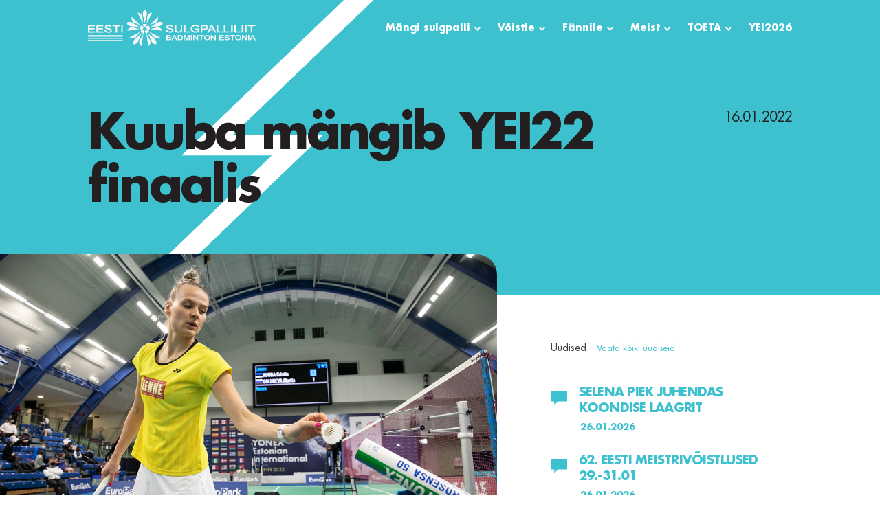

--- FILE ---
content_type: text/html; charset=UTF-8
request_url: https://badminton.ee/2022/01/16/kuuba-mangib-yei22-finaalis/
body_size: 34053
content:
<!doctype html>
<html lang="et" class="no-js">
	<head>
		<!-- Global site tag (gtag.js) - Google Analytics -->
		<script async src="https://www.googletagmanager.com/gtag/js?id=G-5VFB3Y66X5"></script>
		<script>
			window.dataLayer = window.dataLayer || [];
			function gtag(){dataLayer.push(arguments);}
			gtag('js', new Date());

			gtag('config', 'G-5VFB3Y66X5');
		</script>

		<meta charset="UTF-8">
		<title>Kuuba mängib YEI22 finaalis - Badminton Estonia - Eesti Sulgpalliliit</title>

		<link href="//www.google-analytics.com" rel="dns-prefetch">

		<meta http-equiv="X-UA-Compatible" content="IE=edge,chrome=1">
		<meta name="viewport" content="width=device-width, initial-scale=1.0, maximum-scale=1.0, user-scalable=no, shrink-to-fit=no" />
		<meta name="description" content="">
		<meta name="HandheldFriendly" content="true" />

		<meta name='robots' content='index, follow, max-image-preview:large, max-snippet:-1, max-video-preview:-1' />

	<!-- This site is optimized with the Yoast SEO plugin v26.8 - https://yoast.com/product/yoast-seo-wordpress/ -->
	<link rel="canonical" href="https://badminton.ee/2022/01/16/kuuba-mangib-yei22-finaalis/" />
	<meta property="og:locale" content="et_EE" />
	<meta property="og:type" content="article" />
	<meta property="og:title" content="Kuuba mängib YEI22 finaalis - Badminton Estonia - Eesti Sulgpalliliit" />
	<meta property="og:description" content="Homme selgitatakse Kalevi Spordihallis välja Yonex Estonian International 2022. aasta võitjad. Eesti mängija viimane võit pärineb aastast 2017, homme on võimalik Eesti esireketil Kristin Kuubal tuua koju taas YEI tiitel. Naiste üksikmängus läheb homme oma esimest Yonex Estonian International tiitlit jahtima Kristin Kuuba. Kuuba on teel finaali alistanud Malaisia, USA ja kaks Venemaa mängijat. Poolfinaalis&#046;&#046;&#046;" />
	<meta property="og:url" content="https://badminton.ee/2022/01/16/kuuba-mangib-yei22-finaalis/" />
	<meta property="og:site_name" content="Badminton Estonia - Eesti Sulgpalliliit" />
	<meta property="article:published_time" content="2022-01-15T22:05:27+00:00" />
	<meta property="article:modified_time" content="2022-01-15T22:05:28+00:00" />
	<meta property="og:image" content="https://badminton.ee/wp-content/uploads/2022/01/51822201571_69d70486c1_o-e1642284307117.jpg" />
	<meta property="og:image:width" content="1200" />
	<meta property="og:image:height" content="720" />
	<meta property="og:image:type" content="image/jpeg" />
	<meta name="author" content="Mario" />
	<meta name="twitter:card" content="summary_large_image" />
	<meta name="twitter:label1" content="Written by" />
	<meta name="twitter:data1" content="Mario" />
	<meta name="twitter:label2" content="Est. reading time" />
	<meta name="twitter:data2" content="2 minutit" />
	<script type="application/ld+json" class="yoast-schema-graph">{"@context":"https://schema.org","@graph":[{"@type":"Article","@id":"https://badminton.ee/2022/01/16/kuuba-mangib-yei22-finaalis/#article","isPartOf":{"@id":"https://badminton.ee/2022/01/16/kuuba-mangib-yei22-finaalis/"},"author":{"name":"Mario","@id":"https://badminton.ee/#/schema/person/468a8bee7363e2e6c5fc6fd935bd50aa"},"headline":"Kuuba mängib YEI22 finaalis","datePublished":"2022-01-15T22:05:27+00:00","dateModified":"2022-01-15T22:05:28+00:00","mainEntityOfPage":{"@id":"https://badminton.ee/2022/01/16/kuuba-mangib-yei22-finaalis/"},"wordCount":265,"publisher":{"@id":"https://badminton.ee/#organization"},"image":{"@id":"https://badminton.ee/2022/01/16/kuuba-mangib-yei22-finaalis/#primaryimage"},"thumbnailUrl":"https://badminton.ee/wp-content/uploads/2022/01/51822201571_69d70486c1_o-e1642284307117.jpg","articleSection":["Uudised"],"inLanguage":"et"},{"@type":"WebPage","@id":"https://badminton.ee/2022/01/16/kuuba-mangib-yei22-finaalis/","url":"https://badminton.ee/2022/01/16/kuuba-mangib-yei22-finaalis/","name":"Kuuba mängib YEI22 finaalis - Badminton Estonia - Eesti Sulgpalliliit","isPartOf":{"@id":"https://badminton.ee/#website"},"primaryImageOfPage":{"@id":"https://badminton.ee/2022/01/16/kuuba-mangib-yei22-finaalis/#primaryimage"},"image":{"@id":"https://badminton.ee/2022/01/16/kuuba-mangib-yei22-finaalis/#primaryimage"},"thumbnailUrl":"https://badminton.ee/wp-content/uploads/2022/01/51822201571_69d70486c1_o-e1642284307117.jpg","datePublished":"2022-01-15T22:05:27+00:00","dateModified":"2022-01-15T22:05:28+00:00","breadcrumb":{"@id":"https://badminton.ee/2022/01/16/kuuba-mangib-yei22-finaalis/#breadcrumb"},"inLanguage":"et","potentialAction":[{"@type":"ReadAction","target":["https://badminton.ee/2022/01/16/kuuba-mangib-yei22-finaalis/"]}]},{"@type":"ImageObject","inLanguage":"et","@id":"https://badminton.ee/2022/01/16/kuuba-mangib-yei22-finaalis/#primaryimage","url":"https://badminton.ee/wp-content/uploads/2022/01/51822201571_69d70486c1_o-e1642284307117.jpg","contentUrl":"https://badminton.ee/wp-content/uploads/2022/01/51822201571_69d70486c1_o-e1642284307117.jpg","width":1200,"height":720,"caption":"sulgpall Kuuba"},{"@type":"BreadcrumbList","@id":"https://badminton.ee/2022/01/16/kuuba-mangib-yei22-finaalis/#breadcrumb","itemListElement":[{"@type":"ListItem","position":1,"name":"Home","item":"https://badminton.ee/"},{"@type":"ListItem","position":2,"name":"Uudised","item":"https://badminton.ee/fannile/uudised/"},{"@type":"ListItem","position":3,"name":"Kuuba mängib YEI22 finaalis"}]},{"@type":"WebSite","@id":"https://badminton.ee/#website","url":"https://badminton.ee/","name":"Badminton Estonia - Eesti Sulgpalliliit","description":"","publisher":{"@id":"https://badminton.ee/#organization"},"potentialAction":[{"@type":"SearchAction","target":{"@type":"EntryPoint","urlTemplate":"https://badminton.ee/?s={search_term_string}"},"query-input":{"@type":"PropertyValueSpecification","valueRequired":true,"valueName":"search_term_string"}}],"inLanguage":"et"},{"@type":"Organization","@id":"https://badminton.ee/#organization","name":"Eesti Sulgpalliliit","url":"https://badminton.ee/","logo":{"@type":"ImageObject","inLanguage":"et","@id":"https://badminton.ee/#/schema/logo/image/","url":"https://badminton.ee/wp-content/uploads/2019/11/esl.svg","contentUrl":"https://badminton.ee/wp-content/uploads/2019/11/esl.svg","width":244,"height":53,"caption":"Eesti Sulgpalliliit"},"image":{"@id":"https://badminton.ee/#/schema/logo/image/"}},{"@type":"Person","@id":"https://badminton.ee/#/schema/person/468a8bee7363e2e6c5fc6fd935bd50aa","name":"Mario","image":{"@type":"ImageObject","inLanguage":"et","@id":"https://badminton.ee/#/schema/person/image/","url":"https://secure.gravatar.com/avatar/217ae660abcc69929c257b0c004a37721900ba09e4e33d01585eebe28270bb96?s=96&d=mm&r=g","contentUrl":"https://secure.gravatar.com/avatar/217ae660abcc69929c257b0c004a37721900ba09e4e33d01585eebe28270bb96?s=96&d=mm&r=g","caption":"Mario"}}]}</script>
	<!-- / Yoast SEO plugin. -->


<link rel='dns-prefetch' href='//maps.googleapis.com' />
<link rel="alternate" title="oEmbed (JSON)" type="application/json+oembed" href="https://badminton.ee/wp-json/oembed/1.0/embed?url=https%3A%2F%2Fbadminton.ee%2F2022%2F01%2F16%2Fkuuba-mangib-yei22-finaalis%2F" />
<link rel="alternate" title="oEmbed (XML)" type="text/xml+oembed" href="https://badminton.ee/wp-json/oembed/1.0/embed?url=https%3A%2F%2Fbadminton.ee%2F2022%2F01%2F16%2Fkuuba-mangib-yei22-finaalis%2F&#038;format=xml" />
		<!-- This site uses the Google Analytics by MonsterInsights plugin v9.11.1 - Using Analytics tracking - https://www.monsterinsights.com/ -->
							<script src="//www.googletagmanager.com/gtag/js?id=G-1BKYRY66YD"  data-cfasync="false" data-wpfc-render="false" type="text/javascript" async></script>
			<script data-cfasync="false" data-wpfc-render="false" type="text/javascript">
				var mi_version = '9.11.1';
				var mi_track_user = true;
				var mi_no_track_reason = '';
								var MonsterInsightsDefaultLocations = {"page_location":"https:\/\/badminton.ee\/2022\/01\/16\/kuuba-mangib-yei22-finaalis\/"};
								if ( typeof MonsterInsightsPrivacyGuardFilter === 'function' ) {
					var MonsterInsightsLocations = (typeof MonsterInsightsExcludeQuery === 'object') ? MonsterInsightsPrivacyGuardFilter( MonsterInsightsExcludeQuery ) : MonsterInsightsPrivacyGuardFilter( MonsterInsightsDefaultLocations );
				} else {
					var MonsterInsightsLocations = (typeof MonsterInsightsExcludeQuery === 'object') ? MonsterInsightsExcludeQuery : MonsterInsightsDefaultLocations;
				}

								var disableStrs = [
										'ga-disable-G-1BKYRY66YD',
									];

				/* Function to detect opted out users */
				function __gtagTrackerIsOptedOut() {
					for (var index = 0; index < disableStrs.length; index++) {
						if (document.cookie.indexOf(disableStrs[index] + '=true') > -1) {
							return true;
						}
					}

					return false;
				}

				/* Disable tracking if the opt-out cookie exists. */
				if (__gtagTrackerIsOptedOut()) {
					for (var index = 0; index < disableStrs.length; index++) {
						window[disableStrs[index]] = true;
					}
				}

				/* Opt-out function */
				function __gtagTrackerOptout() {
					for (var index = 0; index < disableStrs.length; index++) {
						document.cookie = disableStrs[index] + '=true; expires=Thu, 31 Dec 2099 23:59:59 UTC; path=/';
						window[disableStrs[index]] = true;
					}
				}

				if ('undefined' === typeof gaOptout) {
					function gaOptout() {
						__gtagTrackerOptout();
					}
				}
								window.dataLayer = window.dataLayer || [];

				window.MonsterInsightsDualTracker = {
					helpers: {},
					trackers: {},
				};
				if (mi_track_user) {
					function __gtagDataLayer() {
						dataLayer.push(arguments);
					}

					function __gtagTracker(type, name, parameters) {
						if (!parameters) {
							parameters = {};
						}

						if (parameters.send_to) {
							__gtagDataLayer.apply(null, arguments);
							return;
						}

						if (type === 'event') {
														parameters.send_to = monsterinsights_frontend.v4_id;
							var hookName = name;
							if (typeof parameters['event_category'] !== 'undefined') {
								hookName = parameters['event_category'] + ':' + name;
							}

							if (typeof MonsterInsightsDualTracker.trackers[hookName] !== 'undefined') {
								MonsterInsightsDualTracker.trackers[hookName](parameters);
							} else {
								__gtagDataLayer('event', name, parameters);
							}
							
						} else {
							__gtagDataLayer.apply(null, arguments);
						}
					}

					__gtagTracker('js', new Date());
					__gtagTracker('set', {
						'developer_id.dZGIzZG': true,
											});
					if ( MonsterInsightsLocations.page_location ) {
						__gtagTracker('set', MonsterInsightsLocations);
					}
										__gtagTracker('config', 'G-1BKYRY66YD', {"forceSSL":"true","link_attribution":"true"} );
										window.gtag = __gtagTracker;										(function () {
						/* https://developers.google.com/analytics/devguides/collection/analyticsjs/ */
						/* ga and __gaTracker compatibility shim. */
						var noopfn = function () {
							return null;
						};
						var newtracker = function () {
							return new Tracker();
						};
						var Tracker = function () {
							return null;
						};
						var p = Tracker.prototype;
						p.get = noopfn;
						p.set = noopfn;
						p.send = function () {
							var args = Array.prototype.slice.call(arguments);
							args.unshift('send');
							__gaTracker.apply(null, args);
						};
						var __gaTracker = function () {
							var len = arguments.length;
							if (len === 0) {
								return;
							}
							var f = arguments[len - 1];
							if (typeof f !== 'object' || f === null || typeof f.hitCallback !== 'function') {
								if ('send' === arguments[0]) {
									var hitConverted, hitObject = false, action;
									if ('event' === arguments[1]) {
										if ('undefined' !== typeof arguments[3]) {
											hitObject = {
												'eventAction': arguments[3],
												'eventCategory': arguments[2],
												'eventLabel': arguments[4],
												'value': arguments[5] ? arguments[5] : 1,
											}
										}
									}
									if ('pageview' === arguments[1]) {
										if ('undefined' !== typeof arguments[2]) {
											hitObject = {
												'eventAction': 'page_view',
												'page_path': arguments[2],
											}
										}
									}
									if (typeof arguments[2] === 'object') {
										hitObject = arguments[2];
									}
									if (typeof arguments[5] === 'object') {
										Object.assign(hitObject, arguments[5]);
									}
									if ('undefined' !== typeof arguments[1].hitType) {
										hitObject = arguments[1];
										if ('pageview' === hitObject.hitType) {
											hitObject.eventAction = 'page_view';
										}
									}
									if (hitObject) {
										action = 'timing' === arguments[1].hitType ? 'timing_complete' : hitObject.eventAction;
										hitConverted = mapArgs(hitObject);
										__gtagTracker('event', action, hitConverted);
									}
								}
								return;
							}

							function mapArgs(args) {
								var arg, hit = {};
								var gaMap = {
									'eventCategory': 'event_category',
									'eventAction': 'event_action',
									'eventLabel': 'event_label',
									'eventValue': 'event_value',
									'nonInteraction': 'non_interaction',
									'timingCategory': 'event_category',
									'timingVar': 'name',
									'timingValue': 'value',
									'timingLabel': 'event_label',
									'page': 'page_path',
									'location': 'page_location',
									'title': 'page_title',
									'referrer' : 'page_referrer',
								};
								for (arg in args) {
																		if (!(!args.hasOwnProperty(arg) || !gaMap.hasOwnProperty(arg))) {
										hit[gaMap[arg]] = args[arg];
									} else {
										hit[arg] = args[arg];
									}
								}
								return hit;
							}

							try {
								f.hitCallback();
							} catch (ex) {
							}
						};
						__gaTracker.create = newtracker;
						__gaTracker.getByName = newtracker;
						__gaTracker.getAll = function () {
							return [];
						};
						__gaTracker.remove = noopfn;
						__gaTracker.loaded = true;
						window['__gaTracker'] = __gaTracker;
					})();
									} else {
										console.log("");
					(function () {
						function __gtagTracker() {
							return null;
						}

						window['__gtagTracker'] = __gtagTracker;
						window['gtag'] = __gtagTracker;
					})();
									}
			</script>
							<!-- / Google Analytics by MonsterInsights -->
		<style id='wp-img-auto-sizes-contain-inline-css' type='text/css'>
img:is([sizes=auto i],[sizes^="auto," i]){contain-intrinsic-size:3000px 1500px}
/*# sourceURL=wp-img-auto-sizes-contain-inline-css */
</style>
<style id='wp-emoji-styles-inline-css' type='text/css'>

	img.wp-smiley, img.emoji {
		display: inline !important;
		border: none !important;
		box-shadow: none !important;
		height: 1em !important;
		width: 1em !important;
		margin: 0 0.07em !important;
		vertical-align: -0.1em !important;
		background: none !important;
		padding: 0 !important;
	}
/*# sourceURL=wp-emoji-styles-inline-css */
</style>
<link rel='stylesheet' id='wp-block-library-css' href='https://badminton.ee/wp-includes/css/dist/block-library/style.min.css?ver=6.9' type='text/css' media='all' />
<style id='global-styles-inline-css' type='text/css'>
:root{--wp--preset--aspect-ratio--square: 1;--wp--preset--aspect-ratio--4-3: 4/3;--wp--preset--aspect-ratio--3-4: 3/4;--wp--preset--aspect-ratio--3-2: 3/2;--wp--preset--aspect-ratio--2-3: 2/3;--wp--preset--aspect-ratio--16-9: 16/9;--wp--preset--aspect-ratio--9-16: 9/16;--wp--preset--color--black: #000000;--wp--preset--color--cyan-bluish-gray: #abb8c3;--wp--preset--color--white: #ffffff;--wp--preset--color--pale-pink: #f78da7;--wp--preset--color--vivid-red: #cf2e2e;--wp--preset--color--luminous-vivid-orange: #ff6900;--wp--preset--color--luminous-vivid-amber: #fcb900;--wp--preset--color--light-green-cyan: #7bdcb5;--wp--preset--color--vivid-green-cyan: #00d084;--wp--preset--color--pale-cyan-blue: #8ed1fc;--wp--preset--color--vivid-cyan-blue: #0693e3;--wp--preset--color--vivid-purple: #9b51e0;--wp--preset--gradient--vivid-cyan-blue-to-vivid-purple: linear-gradient(135deg,rgb(6,147,227) 0%,rgb(155,81,224) 100%);--wp--preset--gradient--light-green-cyan-to-vivid-green-cyan: linear-gradient(135deg,rgb(122,220,180) 0%,rgb(0,208,130) 100%);--wp--preset--gradient--luminous-vivid-amber-to-luminous-vivid-orange: linear-gradient(135deg,rgb(252,185,0) 0%,rgb(255,105,0) 100%);--wp--preset--gradient--luminous-vivid-orange-to-vivid-red: linear-gradient(135deg,rgb(255,105,0) 0%,rgb(207,46,46) 100%);--wp--preset--gradient--very-light-gray-to-cyan-bluish-gray: linear-gradient(135deg,rgb(238,238,238) 0%,rgb(169,184,195) 100%);--wp--preset--gradient--cool-to-warm-spectrum: linear-gradient(135deg,rgb(74,234,220) 0%,rgb(151,120,209) 20%,rgb(207,42,186) 40%,rgb(238,44,130) 60%,rgb(251,105,98) 80%,rgb(254,248,76) 100%);--wp--preset--gradient--blush-light-purple: linear-gradient(135deg,rgb(255,206,236) 0%,rgb(152,150,240) 100%);--wp--preset--gradient--blush-bordeaux: linear-gradient(135deg,rgb(254,205,165) 0%,rgb(254,45,45) 50%,rgb(107,0,62) 100%);--wp--preset--gradient--luminous-dusk: linear-gradient(135deg,rgb(255,203,112) 0%,rgb(199,81,192) 50%,rgb(65,88,208) 100%);--wp--preset--gradient--pale-ocean: linear-gradient(135deg,rgb(255,245,203) 0%,rgb(182,227,212) 50%,rgb(51,167,181) 100%);--wp--preset--gradient--electric-grass: linear-gradient(135deg,rgb(202,248,128) 0%,rgb(113,206,126) 100%);--wp--preset--gradient--midnight: linear-gradient(135deg,rgb(2,3,129) 0%,rgb(40,116,252) 100%);--wp--preset--font-size--small: 13px;--wp--preset--font-size--medium: 20px;--wp--preset--font-size--large: 36px;--wp--preset--font-size--x-large: 42px;--wp--preset--spacing--20: 0.44rem;--wp--preset--spacing--30: 0.67rem;--wp--preset--spacing--40: 1rem;--wp--preset--spacing--50: 1.5rem;--wp--preset--spacing--60: 2.25rem;--wp--preset--spacing--70: 3.38rem;--wp--preset--spacing--80: 5.06rem;--wp--preset--shadow--natural: 6px 6px 9px rgba(0, 0, 0, 0.2);--wp--preset--shadow--deep: 12px 12px 50px rgba(0, 0, 0, 0.4);--wp--preset--shadow--sharp: 6px 6px 0px rgba(0, 0, 0, 0.2);--wp--preset--shadow--outlined: 6px 6px 0px -3px rgb(255, 255, 255), 6px 6px rgb(0, 0, 0);--wp--preset--shadow--crisp: 6px 6px 0px rgb(0, 0, 0);}:where(.is-layout-flex){gap: 0.5em;}:where(.is-layout-grid){gap: 0.5em;}body .is-layout-flex{display: flex;}.is-layout-flex{flex-wrap: wrap;align-items: center;}.is-layout-flex > :is(*, div){margin: 0;}body .is-layout-grid{display: grid;}.is-layout-grid > :is(*, div){margin: 0;}:where(.wp-block-columns.is-layout-flex){gap: 2em;}:where(.wp-block-columns.is-layout-grid){gap: 2em;}:where(.wp-block-post-template.is-layout-flex){gap: 1.25em;}:where(.wp-block-post-template.is-layout-grid){gap: 1.25em;}.has-black-color{color: var(--wp--preset--color--black) !important;}.has-cyan-bluish-gray-color{color: var(--wp--preset--color--cyan-bluish-gray) !important;}.has-white-color{color: var(--wp--preset--color--white) !important;}.has-pale-pink-color{color: var(--wp--preset--color--pale-pink) !important;}.has-vivid-red-color{color: var(--wp--preset--color--vivid-red) !important;}.has-luminous-vivid-orange-color{color: var(--wp--preset--color--luminous-vivid-orange) !important;}.has-luminous-vivid-amber-color{color: var(--wp--preset--color--luminous-vivid-amber) !important;}.has-light-green-cyan-color{color: var(--wp--preset--color--light-green-cyan) !important;}.has-vivid-green-cyan-color{color: var(--wp--preset--color--vivid-green-cyan) !important;}.has-pale-cyan-blue-color{color: var(--wp--preset--color--pale-cyan-blue) !important;}.has-vivid-cyan-blue-color{color: var(--wp--preset--color--vivid-cyan-blue) !important;}.has-vivid-purple-color{color: var(--wp--preset--color--vivid-purple) !important;}.has-black-background-color{background-color: var(--wp--preset--color--black) !important;}.has-cyan-bluish-gray-background-color{background-color: var(--wp--preset--color--cyan-bluish-gray) !important;}.has-white-background-color{background-color: var(--wp--preset--color--white) !important;}.has-pale-pink-background-color{background-color: var(--wp--preset--color--pale-pink) !important;}.has-vivid-red-background-color{background-color: var(--wp--preset--color--vivid-red) !important;}.has-luminous-vivid-orange-background-color{background-color: var(--wp--preset--color--luminous-vivid-orange) !important;}.has-luminous-vivid-amber-background-color{background-color: var(--wp--preset--color--luminous-vivid-amber) !important;}.has-light-green-cyan-background-color{background-color: var(--wp--preset--color--light-green-cyan) !important;}.has-vivid-green-cyan-background-color{background-color: var(--wp--preset--color--vivid-green-cyan) !important;}.has-pale-cyan-blue-background-color{background-color: var(--wp--preset--color--pale-cyan-blue) !important;}.has-vivid-cyan-blue-background-color{background-color: var(--wp--preset--color--vivid-cyan-blue) !important;}.has-vivid-purple-background-color{background-color: var(--wp--preset--color--vivid-purple) !important;}.has-black-border-color{border-color: var(--wp--preset--color--black) !important;}.has-cyan-bluish-gray-border-color{border-color: var(--wp--preset--color--cyan-bluish-gray) !important;}.has-white-border-color{border-color: var(--wp--preset--color--white) !important;}.has-pale-pink-border-color{border-color: var(--wp--preset--color--pale-pink) !important;}.has-vivid-red-border-color{border-color: var(--wp--preset--color--vivid-red) !important;}.has-luminous-vivid-orange-border-color{border-color: var(--wp--preset--color--luminous-vivid-orange) !important;}.has-luminous-vivid-amber-border-color{border-color: var(--wp--preset--color--luminous-vivid-amber) !important;}.has-light-green-cyan-border-color{border-color: var(--wp--preset--color--light-green-cyan) !important;}.has-vivid-green-cyan-border-color{border-color: var(--wp--preset--color--vivid-green-cyan) !important;}.has-pale-cyan-blue-border-color{border-color: var(--wp--preset--color--pale-cyan-blue) !important;}.has-vivid-cyan-blue-border-color{border-color: var(--wp--preset--color--vivid-cyan-blue) !important;}.has-vivid-purple-border-color{border-color: var(--wp--preset--color--vivid-purple) !important;}.has-vivid-cyan-blue-to-vivid-purple-gradient-background{background: var(--wp--preset--gradient--vivid-cyan-blue-to-vivid-purple) !important;}.has-light-green-cyan-to-vivid-green-cyan-gradient-background{background: var(--wp--preset--gradient--light-green-cyan-to-vivid-green-cyan) !important;}.has-luminous-vivid-amber-to-luminous-vivid-orange-gradient-background{background: var(--wp--preset--gradient--luminous-vivid-amber-to-luminous-vivid-orange) !important;}.has-luminous-vivid-orange-to-vivid-red-gradient-background{background: var(--wp--preset--gradient--luminous-vivid-orange-to-vivid-red) !important;}.has-very-light-gray-to-cyan-bluish-gray-gradient-background{background: var(--wp--preset--gradient--very-light-gray-to-cyan-bluish-gray) !important;}.has-cool-to-warm-spectrum-gradient-background{background: var(--wp--preset--gradient--cool-to-warm-spectrum) !important;}.has-blush-light-purple-gradient-background{background: var(--wp--preset--gradient--blush-light-purple) !important;}.has-blush-bordeaux-gradient-background{background: var(--wp--preset--gradient--blush-bordeaux) !important;}.has-luminous-dusk-gradient-background{background: var(--wp--preset--gradient--luminous-dusk) !important;}.has-pale-ocean-gradient-background{background: var(--wp--preset--gradient--pale-ocean) !important;}.has-electric-grass-gradient-background{background: var(--wp--preset--gradient--electric-grass) !important;}.has-midnight-gradient-background{background: var(--wp--preset--gradient--midnight) !important;}.has-small-font-size{font-size: var(--wp--preset--font-size--small) !important;}.has-medium-font-size{font-size: var(--wp--preset--font-size--medium) !important;}.has-large-font-size{font-size: var(--wp--preset--font-size--large) !important;}.has-x-large-font-size{font-size: var(--wp--preset--font-size--x-large) !important;}
/*# sourceURL=global-styles-inline-css */
</style>

<style id='classic-theme-styles-inline-css' type='text/css'>
/*! This file is auto-generated */
.wp-block-button__link{color:#fff;background-color:#32373c;border-radius:9999px;box-shadow:none;text-decoration:none;padding:calc(.667em + 2px) calc(1.333em + 2px);font-size:1.125em}.wp-block-file__button{background:#32373c;color:#fff;text-decoration:none}
/*# sourceURL=/wp-includes/css/classic-themes.min.css */
</style>
<link rel='stylesheet' id='dashicons-css' href='https://badminton.ee/wp-includes/css/dashicons.min.css?ver=6.9' type='text/css' media='all' />
<link rel='stylesheet' id='admin-bar-css' href='https://badminton.ee/wp-includes/css/admin-bar.min.css?ver=6.9' type='text/css' media='all' />
<style id='admin-bar-inline-css' type='text/css'>

    /* Hide CanvasJS credits for P404 charts specifically */
    #p404RedirectChart .canvasjs-chart-credit {
        display: none !important;
    }
    
    #p404RedirectChart canvas {
        border-radius: 6px;
    }

    .p404-redirect-adminbar-weekly-title {
        font-weight: bold;
        font-size: 14px;
        color: #fff;
        margin-bottom: 6px;
    }

    #wpadminbar #wp-admin-bar-p404_free_top_button .ab-icon:before {
        content: "\f103";
        color: #dc3545;
        top: 3px;
    }
    
    #wp-admin-bar-p404_free_top_button .ab-item {
        min-width: 80px !important;
        padding: 0px !important;
    }
    
    /* Ensure proper positioning and z-index for P404 dropdown */
    .p404-redirect-adminbar-dropdown-wrap { 
        min-width: 0; 
        padding: 0;
        position: static !important;
    }
    
    #wpadminbar #wp-admin-bar-p404_free_top_button_dropdown {
        position: static !important;
    }
    
    #wpadminbar #wp-admin-bar-p404_free_top_button_dropdown .ab-item {
        padding: 0 !important;
        margin: 0 !important;
    }
    
    .p404-redirect-dropdown-container {
        min-width: 340px;
        padding: 18px 18px 12px 18px;
        background: #23282d !important;
        color: #fff;
        border-radius: 12px;
        box-shadow: 0 8px 32px rgba(0,0,0,0.25);
        margin-top: 10px;
        position: relative !important;
        z-index: 999999 !important;
        display: block !important;
        border: 1px solid #444;
    }
    
    /* Ensure P404 dropdown appears on hover */
    #wpadminbar #wp-admin-bar-p404_free_top_button .p404-redirect-dropdown-container { 
        display: none !important;
    }
    
    #wpadminbar #wp-admin-bar-p404_free_top_button:hover .p404-redirect-dropdown-container { 
        display: block !important;
    }
    
    #wpadminbar #wp-admin-bar-p404_free_top_button:hover #wp-admin-bar-p404_free_top_button_dropdown .p404-redirect-dropdown-container {
        display: block !important;
    }
    
    .p404-redirect-card {
        background: #2c3338;
        border-radius: 8px;
        padding: 18px 18px 12px 18px;
        box-shadow: 0 2px 8px rgba(0,0,0,0.07);
        display: flex;
        flex-direction: column;
        align-items: flex-start;
        border: 1px solid #444;
    }
    
    .p404-redirect-btn {
        display: inline-block;
        background: #dc3545;
        color: #fff !important;
        font-weight: bold;
        padding: 5px 22px;
        border-radius: 8px;
        text-decoration: none;
        font-size: 17px;
        transition: background 0.2s, box-shadow 0.2s;
        margin-top: 8px;
        box-shadow: 0 2px 8px rgba(220,53,69,0.15);
        text-align: center;
        line-height: 1.6;
    }
    
    .p404-redirect-btn:hover {
        background: #c82333;
        color: #fff !important;
        box-shadow: 0 4px 16px rgba(220,53,69,0.25);
    }
    
    /* Prevent conflicts with other admin bar dropdowns */
    #wpadminbar .ab-top-menu > li:hover > .ab-item,
    #wpadminbar .ab-top-menu > li.hover > .ab-item {
        z-index: auto;
    }
    
    #wpadminbar #wp-admin-bar-p404_free_top_button:hover > .ab-item {
        z-index: 999998 !important;
    }
    
/*# sourceURL=admin-bar-inline-css */
</style>
<link rel='stylesheet' id='woocommerce-layout-css' href='https://badminton.ee/wp-content/plugins/woocommerce/assets/css/woocommerce-layout.css?ver=10.4.3' type='text/css' media='all' />
<link rel='stylesheet' id='woocommerce-smallscreen-css' href='https://badminton.ee/wp-content/plugins/woocommerce/assets/css/woocommerce-smallscreen.css?ver=10.4.3' type='text/css' media='only screen and (max-width: 768px)' />
<link rel='stylesheet' id='woocommerce-general-css' href='https://badminton.ee/wp-content/plugins/woocommerce/assets/css/woocommerce.css?ver=10.4.3' type='text/css' media='all' />
<style id='woocommerce-inline-inline-css' type='text/css'>
.woocommerce form .form-row .required { visibility: visible; }
/*# sourceURL=woocommerce-inline-inline-css */
</style>
<link rel='stylesheet' id='montonio-style-css' href='https://badminton.ee/wp-content/plugins/montonio-for-woocommerce/assets/css/montonio-style.css?ver=9.3.2' type='text/css' media='all' />
<link rel='stylesheet' id='hamburgers-css' href='https://badminton.ee/wp-content/themes/sulka/scss/css/hamburgers.css?ver=1.0' type='text/css' media='all' />
<link rel='stylesheet' id='slick-css-css' href='https://badminton.ee/wp-content/themes/sulka/js/lib/slick/slick.css?ver=1.0' type='text/css' media='all' />
<link rel='stylesheet' id='slick-theme-css-css' href='https://badminton.ee/wp-content/themes/sulka/js/lib/slick/slick-theme.css?ver=1.0' type='text/css' media='all' />
<link rel='stylesheet' id='fancyboxcss-css' href='https://badminton.ee/wp-content/themes/sulka/scss/css/jquery.fancybox.min.css?ver=1.0' type='text/css' media='all' />
<link rel='stylesheet' id='cssStyle-css' href='https://badminton.ee/wp-content/themes/sulka/style.css?ver=1734085170' type='text/css' media='all' />
<link rel='stylesheet' id='templatescss-css' href='https://badminton.ee/wp-content/themes/sulka/scss/css/styles.css?ver=1726048141' type='text/css' media='all' />
<link rel='stylesheet' id='mobilescss-css' href='https://badminton.ee/wp-content/themes/sulka/scss/css/mobile.css?ver=1726048141' type='text/css' media='all' />
<link rel='stylesheet' id='ie_only-css' href='https://badminton.ee/wp-content/themes/sulka/scss/css/ie.css?ver=1726048141' type='text/css' media='all' />
<link rel='stylesheet' id='tablepress-default-css' href='https://badminton.ee/wp-content/tablepress-combined.min.css?ver=95' type='text/css' media='all' />
<link rel='stylesheet' id='tablepress-datatables-buttons-css' href='https://badminton.ee/wp-content/plugins/tablepress-premium/modules/css/build/datatables.buttons.css?ver=3.2.4' type='text/css' media='all' />
<link rel='stylesheet' id='tablepress-datatables-columnfilterwidgets-css' href='https://badminton.ee/wp-content/plugins/tablepress-premium/modules/css/build/datatables.columnfilterwidgets.css?ver=3.2.4' type='text/css' media='all' />
<link rel='stylesheet' id='tablepress-datatables-fixedheader-css' href='https://badminton.ee/wp-content/plugins/tablepress-premium/modules/css/build/datatables.fixedheader.css?ver=3.2.4' type='text/css' media='all' />
<link rel='stylesheet' id='tablepress-datatables-fixedcolumns-css' href='https://badminton.ee/wp-content/plugins/tablepress-premium/modules/css/build/datatables.fixedcolumns.css?ver=3.2.4' type='text/css' media='all' />
<link rel='stylesheet' id='tablepress-datatables-scroll-buttons-css' href='https://badminton.ee/wp-content/plugins/tablepress-premium/modules/css/build/datatables.scroll-buttons.css?ver=3.2.4' type='text/css' media='all' />
<link rel='stylesheet' id='tablepress-responsive-tables-css' href='https://badminton.ee/wp-content/plugins/tablepress-premium/modules/css/build/responsive-tables.css?ver=3.2.4' type='text/css' media='all' />
<link rel='stylesheet' id='wp-block-paragraph-css' href='https://badminton.ee/wp-includes/blocks/paragraph/style.min.css?ver=6.9' type='text/css' media='all' />
<script type="text/javascript" src="https://badminton.ee/wp-includes/js/jquery/jquery.min.js?ver=3.7.1" id="jquery-core-js"></script>
<script type="text/javascript" src="https://badminton.ee/wp-includes/js/jquery/jquery-migrate.min.js?ver=3.4.1" id="jquery-migrate-js"></script>
<script type="text/javascript" src="https://badminton.ee/wp-content/themes/sulka/js/lib/jquery.fancybox.min.js?ver=1.0.0" id="fancyboxjs-js"></script>
<script type="text/javascript" src="https://badminton.ee/wp-content/themes/sulka/js/lib/slick/slick.js?ver=1.0.0" id="slick-js"></script>
<script type="text/javascript" src="https://badminton.ee/wp-content/themes/sulka/js/lib/stupidtable.min.js?ver=1.0.0" id="stupidtable-js"></script>
<script type="text/javascript" src="https://maps.googleapis.com/maps/api/js?key=AIzaSyAxxB_VrWbv5zgwxK68YNwfNuhHvvG9UYE&amp;ver=1.0.0" id="google_maps-js"></script>
<script type="text/javascript" src="https://badminton.ee/wp-content/themes/sulka/js/ajax-locations.js?ver=1726048140" id="locations-js"></script>
<script type="text/javascript" src="https://badminton.ee/wp-content/themes/sulka/js/scripts.js?ver=1726048140" id="standard_scripts-js"></script>
<script type="text/javascript" src="https://badminton.ee/wp-content/plugins/google-analytics-for-wordpress/assets/js/frontend-gtag.min.js?ver=9.11.1" id="monsterinsights-frontend-script-js" async="async" data-wp-strategy="async"></script>
<script data-cfasync="false" data-wpfc-render="false" type="text/javascript" id='monsterinsights-frontend-script-js-extra'>/* <![CDATA[ */
var monsterinsights_frontend = {"js_events_tracking":"true","download_extensions":"doc,pdf,ppt,zip,xls,docx,pptx,xlsx","inbound_paths":"[{\"path\":\"\\\/go\\\/\",\"label\":\"affiliate\"}]","home_url":"https:\/\/badminton.ee","hash_tracking":"false","v4_id":"G-1BKYRY66YD"};/* ]]> */
</script>
<script type="text/javascript" src="https://badminton.ee/wp-content/plugins/woocommerce/assets/js/jquery-blockui/jquery.blockUI.min.js?ver=2.7.0-wc.10.4.3" id="wc-jquery-blockui-js" defer="defer" data-wp-strategy="defer"></script>
<script type="text/javascript" id="wc-add-to-cart-js-extra">
/* <![CDATA[ */
var wc_add_to_cart_params = {"ajax_url":"/wp-admin/admin-ajax.php","wc_ajax_url":"/?wc-ajax=%%endpoint%%","i18n_view_cart":"Vaata ostukorvi","cart_url":"https://badminton.ee/tellimus/","is_cart":"","cart_redirect_after_add":"yes"};
//# sourceURL=wc-add-to-cart-js-extra
/* ]]> */
</script>
<script type="text/javascript" src="https://badminton.ee/wp-content/plugins/woocommerce/assets/js/frontend/add-to-cart.min.js?ver=10.4.3" id="wc-add-to-cart-js" defer="defer" data-wp-strategy="defer"></script>
<script type="text/javascript" src="https://badminton.ee/wp-content/plugins/woocommerce/assets/js/js-cookie/js.cookie.min.js?ver=2.1.4-wc.10.4.3" id="wc-js-cookie-js" defer="defer" data-wp-strategy="defer"></script>
<script type="text/javascript" id="woocommerce-js-extra">
/* <![CDATA[ */
var woocommerce_params = {"ajax_url":"/wp-admin/admin-ajax.php","wc_ajax_url":"/?wc-ajax=%%endpoint%%","i18n_password_show":"Show password","i18n_password_hide":"Hide password"};
//# sourceURL=woocommerce-js-extra
/* ]]> */
</script>
<script type="text/javascript" src="https://badminton.ee/wp-content/plugins/woocommerce/assets/js/frontend/woocommerce.min.js?ver=10.4.3" id="woocommerce-js" defer="defer" data-wp-strategy="defer"></script>
<link rel="https://api.w.org/" href="https://badminton.ee/wp-json/" /><link rel="alternate" title="JSON" type="application/json" href="https://badminton.ee/wp-json/wp/v2/posts/5929" /><meta name="generator" content="WPML ver:4.8.6 stt:1,15;" />
	<noscript><style>.woocommerce-product-gallery{ opacity: 1 !important; }</style></noscript>
	<style type="text/css">.blue-message {
background: none repeat scroll 0 0 #3399ff;
color: #ffffff;
text-shadow: none;
font-size: 14px;
line-height: 24px;
padding: 10px;
}.green-message {
background: none repeat scroll 0 0 #8cc14c;
color: #ffffff;
text-shadow: none;
font-size: 14px;
line-height: 24px;
padding: 10px;
}.orange-message {
background: none repeat scroll 0 0 #faa732;
color: #ffffff;
text-shadow: none;
font-size: 14px;
line-height: 24px;
padding: 10px;
}.red-message {
background: none repeat scroll 0 0 #da4d31;
color: #ffffff;
text-shadow: none;
font-size: 14px;
line-height: 24px;
padding: 10px;
}.grey-message {
background: none repeat scroll 0 0 #53555c;
color: #ffffff;
text-shadow: none;
font-size: 14px;
line-height: 24px;
padding: 10px;
}.left-block {
background: none repeat scroll 0 0px, radial-gradient(ellipse at center center, #ffffff 0%, #f2f2f2 100%) repeat scroll 0 0 rgba(0, 0, 0, 0);
color: #8b8e97;
padding: 10px;
margin: 10px;
float: left;
}.right-block {
background: none repeat scroll 0 0px, radial-gradient(ellipse at center center, #ffffff 0%, #f2f2f2 100%) repeat scroll 0 0 rgba(0, 0, 0, 0);
color: #8b8e97;
padding: 10px;
margin: 10px;
float: right;
}.blockquotes {
background: none;
border-left: 5px solid #f1f1f1;
color: #8B8E97;
font-size: 14px;
font-style: italic;
line-height: 22px;
padding-left: 15px;
padding: 10px;
width: 60%;
float: left;
}</style><style id="uagb-style-conditional-extension">@media (min-width: 1025px){body .uag-hide-desktop.uagb-google-map__wrap,body .uag-hide-desktop{display:none !important}}@media (min-width: 768px) and (max-width: 1024px){body .uag-hide-tab.uagb-google-map__wrap,body .uag-hide-tab{display:none !important}}@media (max-width: 767px){body .uag-hide-mob.uagb-google-map__wrap,body .uag-hide-mob{display:none !important}}</style><link rel="icon" href="https://badminton.ee/wp-content/uploads/2019/12/favicon.ico" sizes="32x32" />
<link rel="icon" href="https://badminton.ee/wp-content/uploads/2019/12/favicon.ico" sizes="192x192" />
<link rel="apple-touch-icon" href="https://badminton.ee/wp-content/uploads/2019/12/favicon.ico" />
<meta name="msapplication-TileImage" content="https://badminton.ee/wp-content/uploads/2019/12/favicon.ico" />
		<style type="text/css" id="wp-custom-css">
			html .page-template-template-yonex .page_container .container.content_container .advgbmap-wrapper > * {
	font-size: 16px;
	margin-bottom: 0;
}

html .main_img_mb {
	position: absolute;
	height: 200px;
	top: -200px;
	right: 0;
	width: auto;
	object-fit: contain;
}

.page-template-template-special .sub_title_container {
	color: #FFFFFF;
}

.page-template-default:not(.home) .page_container .sub_title, .page-template-template-special .page_container .sub_title, .page-template-template-persoonilood .page_container .sub_title {
	background-color: #231f20;
}
.page-template-template-persoonilood .page_container .container.sub_title_container .column_left {
	padding-top: 58px;
  padding-bottom: 58px;
	color: #f6f6f6;
}		</style>
		
		<!-- <script type="text/javascript">
			(function() {
				(function (i, s, o, g, r, a, m) {
					i['GoogleAnalyticsObject'] = r;
					i[r] = i[r] || function () {
							(i[r].q = i[r].q || []).push(arguments)
						}, i[r].l = 1 * new Date();
					a = s.createElement(o),
						m = s.getElementsByTagName(o)[0];
					a.async = 1;
					a.src = g;
					m.parentNode.insertBefore(a, m)
				})(window, document, 'script', 'https://google-analytics.com/analytics.js', 'ga');

				ga('create', 'UA-139736198-1', 'auto');
						ga('send', 'pageview');
			})();
		</script> -->

	<link rel='stylesheet' id='wc-blocks-style-css' href='https://badminton.ee/wp-content/plugins/woocommerce/assets/client/blocks/wc-blocks.css?ver=wc-10.4.3' type='text/css' media='all' />
</head>
	<body class="wp-singular post-template-default single single-post postid-5929 single-format-standard wp-theme-sulka theme-sulka woocommerce-no-js kuuba-mangib-yei22-finaalis chrome">

		<header class="site_header">

			<div class="d-flex align-center space-between flex-wrap">
									<div class="site_logo">
						<a href="https://badminton.ee" class="d-inline-block">
							<img src="https://badminton.ee/wp-content/uploads/2019/11/esl.svg" alt="Eesti Sulgpalliliit">
						</a>
					</div>
				
				<div class="hamburger_hold">
					<button class="hamburger hamburger--stand" type="button">
						<span class="hamburger-box">
							<span class="hamburger-inner"></span>
						</span>
					</button>
				</div>

				<div class="menu_holder">
					<div class="site_menu">
						<div class="menu_container align-central">
							<ul class="menu-wrap"><li id="menu-item-217" class="menu-item menu-item-type-post_type menu-item-object-page menu-item-has-children has_sub_menu menu-item-217"><a href="https://badminton.ee/mangi-sulgpalli/" class="child_anchor">Mängi sulgpalli</a><i class="arrow down main_menu_arrow"></i>
<ul class="sub-menu depth_0">
	<li id="menu-item-218" class="menu-item menu-item-type-post_type menu-item-object-page menu-item-218"><a href="https://badminton.ee/mangi-sulgpalli/miks-sulgpall/">Miks sulgpall?</a></li>
	<li id="menu-item-1063" class="menu-item menu-item-type-custom menu-item-object-custom menu-item-1063"><a href="#avasta">Kus mängida?</a></li>
	<li id="menu-item-220" class="menu-item menu-item-type-post_type menu-item-object-page menu-item-220"><a href="https://badminton.ee/mangi-sulgpalli/leia-klubi/">Leia klubi</a></li>
	<li id="menu-item-226" class="menu-item menu-item-type-post_type menu-item-object-page menu-item-226"><a href="https://badminton.ee/mangi-sulgpalli/sulgpalli-varustus/">Sulgpalli varustus</a></li>
	<li id="menu-item-221" class="menu-item menu-item-type-post_type menu-item-object-page menu-item-has-children has_sub_menu menu-item-221 sub-menu-item"><a href="https://badminton.ee/mangi-sulgpalli/sinu-voimalused/" class="child_anchor">Sinu võimalused<i class="arrow down main_menu_arrow"></i></a>
	<ul class="sub-menu lower-sub-menu depth_1">
		<li id="menu-item-2922" class="menu-item menu-item-type-post_type menu-item-object-page menu-item-2922"><a href="https://badminton.ee/mangi-sulgpalli/sinu-voimalused/air-badminton/">AirBadminton</a></li>
		<li id="menu-item-222" class="menu-item menu-item-type-post_type menu-item-object-page menu-item-222"><a href="https://badminton.ee/mangi-sulgpalli/sinu-voimalused/tule-voistlema/">Tule võistlema</a></li>
		<li id="menu-item-223" class="menu-item menu-item-type-post_type menu-item-object-page menu-item-223"><a href="https://badminton.ee/mangi-sulgpalli/sinu-voimalused/kooliprojekt-sulgpall-koigile/">Kooliprojekt „Sulgpall kõigile“</a></li>
		<li id="menu-item-224" class="menu-item menu-item-type-post_type menu-item-object-page menu-item-224"><a href="https://badminton.ee/mangi-sulgpalli/sinu-voimalused/tule-vabatahtlikuks/">Tule vabatahtlikuks</a></li>
		<li id="menu-item-1617" class="menu-item menu-item-type-post_type menu-item-object-page menu-item-1617"><a href="https://badminton.ee/mangi-sulgpalli/sinu-voimalused/leia-treener/">Leia treener</a></li>
		<li id="menu-item-614" class="menu-item menu-item-type-post_type menu-item-object-page menu-item-614"><a href="https://badminton.ee/mangi-sulgpalli/sinu-voimalused/para-sulgpall/">Para-sulgpall</a></li>
		<li id="menu-item-2750" class="menu-item menu-item-type-post_type menu-item-object-page menu-item-2750"><a href="https://badminton.ee/mangi-sulgpalli/sinu-voimalused/harjuta-kodus/">Harjuta kodus</a></li>
	</ul>
</li>
</ul>
</li>
<li id="menu-item-227" class="menu-item menu-item-type-post_type menu-item-object-page menu-item-has-children has_sub_menu menu-item-227"><a href="https://badminton.ee/voistle/" class="child_anchor">Võistle</a><i class="arrow down main_menu_arrow"></i>
<ul class="sub-menu depth_0">
	<li id="menu-item-228" class="menu-item menu-item-type-post_type menu-item-object-page menu-item-has-children has_sub_menu menu-item-228 sub-menu-item"><a href="https://badminton.ee/voistle/kalender/" class="child_anchor">Kalender<i class="arrow down main_menu_arrow"></i></a>
	<ul class="sub-menu lower-sub-menu depth_1">
		<li id="menu-item-229" class="menu-item menu-item-type-post_type menu-item-object-page menu-item-229"><a href="https://badminton.ee/voistle/kalender/voistluskalender/">Võistluskalender</a></li>
		<li id="menu-item-230" class="menu-item menu-item-type-post_type menu-item-object-page menu-item-230"><a href="https://badminton.ee/voistle/kalender/harrastuskalender/">Harrastuskalender</a></li>
		<li id="menu-item-10416" class="menu-item menu-item-type-post_type menu-item-object-page menu-item-10416"><a href="https://badminton.ee/voistle/kalender/rahvusvaheline-seenioride-kalender/">Seenioride kalender</a></li>
	</ul>
</li>
	<li id="menu-item-231" class="menu-item menu-item-type-post_type menu-item-object-page menu-item-has-children has_sub_menu menu-item-231 sub-menu-item"><a href="https://badminton.ee/voistle/edetabelid/" class="child_anchor">Edetabelid<i class="arrow down main_menu_arrow"></i></a>
	<ul class="sub-menu lower-sub-menu depth_1">
		<li id="menu-item-2049" class="menu-item menu-item-type-post_type menu-item-object-page menu-item-2049"><a href="https://badminton.ee/voistle/edetabelid/eesti-edetabel/">Eesti edetabel</a></li>
		<li id="menu-item-2048" class="menu-item menu-item-type-post_type menu-item-object-page menu-item-2048"><a href="https://badminton.ee/voistle/edetabelid/eesti-noorte-edetabel/">Eesti noorte edetabel</a></li>
		<li id="menu-item-2482" class="menu-item menu-item-type-post_type menu-item-object-page menu-item-2482"><a href="https://badminton.ee/voistle/edetabelid/gp-edetabel/">GP edetabel</a></li>
		<li id="menu-item-2768" class="menu-item menu-item-type-post_type menu-item-object-page menu-item-2768"><a href="https://badminton.ee/voistle/edetabelid/noorte-gp-edetabel/">Noorte GP edetabel</a></li>
	</ul>
</li>
	<li id="menu-item-232" class="menu-item menu-item-type-post_type menu-item-object-page menu-item-has-children has_sub_menu menu-item-232 sub-menu-item"><a href="https://badminton.ee/voistle/voistluste-reeglid/" class="child_anchor">Võistluste reeglid<i class="arrow down main_menu_arrow"></i></a>
	<ul class="sub-menu lower-sub-menu depth_1">
		<li id="menu-item-233" class="menu-item menu-item-type-post_type menu-item-object-page menu-item-233"><a href="https://badminton.ee/voistle/voistluste-reeglid/esl-voistlusreeglid/">ESL võistlusreeglid</a></li>
		<li id="menu-item-234" class="menu-item menu-item-type-post_type menu-item-object-page menu-item-234"><a href="https://badminton.ee/voistle/voistluste-reeglid/meistrivoistluste-reeglid/">Meistrivõistluste reeglid</a></li>
		<li id="menu-item-235" class="menu-item menu-item-type-post_type menu-item-object-page menu-item-235"><a href="https://badminton.ee/voistle/voistluste-reeglid/gp-uldjuhend/">GP üldjuhend</a></li>
		<li id="menu-item-236" class="menu-item menu-item-type-post_type menu-item-object-page menu-item-236"><a href="https://badminton.ee/voistle/voistluste-reeglid/noorte-gp-uldjuhend/">Noorte GP üldjuhend</a></li>
		<li id="menu-item-237" class="menu-item menu-item-type-post_type menu-item-object-page menu-item-237"><a href="https://badminton.ee/voistle/voistluste-reeglid/hea-kaitumise-tava/">Hea käitumise tava</a></li>
	</ul>
</li>
</ul>
</li>
<li id="menu-item-239" class="menu-item menu-item-type-post_type menu-item-object-page menu-item-has-children has_sub_menu menu-item-239"><a href="https://badminton.ee/fannile/" class="child_anchor">Fännile</a><i class="arrow down main_menu_arrow"></i>
<ul class="sub-menu depth_0">
	<li id="menu-item-11483" class="menu-item menu-item-type-post_type menu-item-object-page menu-item-11483"><a href="https://badminton.ee/toeta/">Toeta Eesti sulgpalli</a></li>
	<li id="menu-item-240" class="menu-item menu-item-type-post_type menu-item-object-page current_page_parent menu-item-240"><a href="https://badminton.ee/fannile/uudised/">Uudised</a></li>
	<li id="menu-item-4688" class="menu-item menu-item-type-post_type menu-item-object-page menu-item-4688"><a href="https://badminton.ee/fannile/koondised/">Koondised</a></li>
	<li id="menu-item-10453" class="menu-item menu-item-type-post_type menu-item-object-page menu-item-10453"><a href="https://badminton.ee/fannile/sulgpallijutud/">Sulgpallijutud</a></li>
	<li id="menu-item-241" class="menu-item menu-item-type-post_type menu-item-object-page menu-item-241"><a href="https://badminton.ee/fannile/tutvu-meie-tahtedega/">Tutvu meie tähtedega</a></li>
	<li id="menu-item-242" class="menu-item menu-item-type-post_type menu-item-object-page menu-item-242"><a href="https://badminton.ee/fannile/eesti-meistrid/">Eesti meistrid</a></li>
	<li id="menu-item-243" class="menu-item menu-item-type-post_type menu-item-object-page menu-item-243"><a href="https://badminton.ee/fannile/ajalugu/">Ajalugu</a></li>
</ul>
</li>
<li id="menu-item-244" class="menu-item menu-item-type-post_type menu-item-object-page menu-item-has-children has_sub_menu menu-item-244"><a href="https://badminton.ee/meist/" class="child_anchor">Meist</a><i class="arrow down main_menu_arrow"></i>
<ul class="sub-menu depth_0">
	<li id="menu-item-245" class="menu-item menu-item-type-post_type menu-item-object-page menu-item-245"><a href="https://badminton.ee/meist/kontakt/">Kontakt</a></li>
	<li id="menu-item-246" class="menu-item menu-item-type-post_type menu-item-object-page menu-item-246"><a href="https://badminton.ee/meist/juhatus/">Juhatus</a></li>
	<li id="menu-item-253" class="menu-item menu-item-type-post_type menu-item-object-page menu-item-253"><a href="https://badminton.ee/meist/liikmed/">Liikmed</a></li>
	<li id="menu-item-255" class="menu-item menu-item-type-post_type menu-item-object-page menu-item-has-children has_sub_menu menu-item-255 sub-menu-item"><a href="https://badminton.ee/meist/kohtunike-kogu/" class="child_anchor">Kohtunike kogu<i class="arrow down main_menu_arrow"></i></a>
	<ul class="sub-menu lower-sub-menu depth_1">
		<li id="menu-item-7067" class="menu-item menu-item-type-post_type menu-item-object-page menu-item-7067"><a href="https://badminton.ee/meist/kohtunike-kogu/joonekohtunikud/">Joonekohtunikud</a></li>
	</ul>
</li>
	<li id="menu-item-254" class="menu-item menu-item-type-post_type menu-item-object-page menu-item-has-children has_sub_menu menu-item-254 sub-menu-item"><a href="https://badminton.ee/meist/treenerile/" class="child_anchor">Treenerile<i class="arrow down main_menu_arrow"></i></a>
	<ul class="sub-menu lower-sub-menu depth_1">
		<li id="menu-item-6434" class="menu-item menu-item-type-post_type menu-item-object-page menu-item-6434"><a href="https://badminton.ee/meist/treenerile/kutsega-treenerid/">Kutsega treenerid</a></li>
		<li id="menu-item-2960" class="menu-item menu-item-type-post_type menu-item-object-page menu-item-2960"><a href="https://badminton.ee/meist/treenerile/koolitused-treeneritele/">Koolitused treeneritele</a></li>
		<li id="menu-item-2958" class="menu-item menu-item-type-post_type menu-item-object-page menu-item-2958"><a href="https://badminton.ee/meist/treenerile/treenerikutse-taotlemine/">Treenerikutse taotlemine</a></li>
		<li id="menu-item-2957" class="menu-item menu-item-type-post_type menu-item-object-page menu-item-2957"><a href="https://badminton.ee/meist/treenerile/kutsekomisjon/">Hindamiskomisjon</a></li>
	</ul>
</li>
	<li id="menu-item-247" class="menu-item menu-item-type-post_type menu-item-object-page menu-item-has-children has_sub_menu menu-item-247 sub-menu-item"><a href="https://badminton.ee/meist/alusdokumendid/" class="child_anchor">Alusdokumendid<i class="arrow down main_menu_arrow"></i></a>
	<ul class="sub-menu lower-sub-menu depth_1">
		<li id="menu-item-248" class="menu-item menu-item-type-post_type menu-item-object-page menu-item-248"><a href="https://badminton.ee/meist/alusdokumendid/pohikiri/">Põhikiri</a></li>
		<li id="menu-item-249" class="menu-item menu-item-type-post_type menu-item-object-page menu-item-249"><a href="https://badminton.ee/meist/alusdokumendid/arengukava/">Arengukava</a></li>
		<li id="menu-item-250" class="menu-item menu-item-type-post_type menu-item-object-page menu-item-250"><a href="https://badminton.ee/meist/alusdokumendid/uldkoosolekud/">Üldkoosolekud</a></li>
		<li id="menu-item-251" class="menu-item menu-item-type-post_type menu-item-object-page menu-item-251"><a href="https://badminton.ee/meist/alusdokumendid/esl-liikmemaks-ja-litsentsitasu/">ESL liikmemaks ja litsentsitasu</a></li>
		<li id="menu-item-252" class="menu-item menu-item-type-post_type menu-item-object-page menu-item-252"><a href="https://badminton.ee/meist/alusdokumendid/voistluste-sanktsioneerimise-kord/">Võistluste sanktsioneerimise kord</a></li>
	</ul>
</li>
</ul>
</li>
<li id="menu-item-11484" class="menu-item menu-item-type-custom menu-item-object-custom menu-item-has-children has_sub_menu menu-item-11484"><a href="#" class="child_anchor">TOETA</a><i class="arrow down main_menu_arrow"></i>
<ul class="sub-menu depth_0">
	<li id="menu-item-11486" class="menu-item menu-item-type-post_type menu-item-object-page menu-item-11486"><a href="https://badminton.ee/toeta/">Sulgpalli Sõbrad</a></li>
	<li id="menu-item-11485" class="menu-item menu-item-type-post_type menu-item-object-page menu-item-11485"><a href="https://badminton.ee/murufond/">Murufond</a></li>
</ul>
</li>
<li id="menu-item-257" class="menu-item menu-item-type-post_type menu-item-object-page menu-item-257"><a href="https://badminton.ee/yei/">YEI2026</a></li>
</ul>							<div class="sulka_language_switcher"></div>						</div>
					</div>
				</div>
				
			</div>
			
		</header>

		<div class="find_location">
    <div class="content_hold align-central">
        <div class="find_content">
            <div class="close_modal">
                <span></span>
                <span></span>
            </div>
            <h3>Kus mängida?</h3>
            <div class="map_container d-flex flex-wrap">
                <div class="filters">
                    <div class="counties_filter"><div class="county_filter"><div class="county_label" data-county="all">Kõik maakonnad<i class="arrow down"></i></div><div class="county_locations" style="display:none;"><div class="county_location" data-label="a-le-coq-spordimaja-2211">A Le Coq Spordimaja</div><div class="county_location" data-label="aqua-spordikeskus-2154">AQUA spordikeskus</div><div class="county_location" data-label="as-avraal-voimla-2166">AS Avraal võimla</div><div class="county_location" data-label="aegviidu-spordihoone-2786">Aegviidu Spordihoone</div><div class="county_location" data-label="alavere-pohikooli-spordisaal-2010">Alavere Põhikooli Spordisaal</div><div class="county_location" data-label="alu-spordihoone-2188">Alu Spordihoone</div><div class="county_location" data-label="anija-valla-spordikeskus-2086">Anija Valla Spordikeskus</div><div class="county_location" data-label="anna-haava-nimelise-pala-kooli-spordisaal-2212">Anna Haava nimelise Pala Kooli spordisaal</div><div class="county_location" data-label="ardu-kooli-spordisaal-2013">Ardu Kooli spordisaal</div><div class="county_location" data-label="arukula-pohikooli-spordisaal-2094">Aruküla Põhikooli spordisaal</div><div class="county_location" data-label="aseri-vabaajakeskus-2164">Aseri Vabaajakeskus</div><div class="county_location" data-label="audentese-spordihall-1997">Audentese Spordihall</div><div class="county_location" data-label="audru-keskuse-spordihoone-2180">Audru keskuse spordihoone</div><div class="county_location" data-label="august-kitzbergi-nimeline-gumnaasium-2788">August Kitzbergi nimeline Gümnaasium</div><div class="county_location" data-label="eesti-maaulikooli-spordihoone-2205">Eesti Maaülikooli Spordihoone</div><div class="county_location" data-label="ehte-humanitaargumnaasium-2004">Ehte Humanitaargümnaasium</div><div class="county_location" data-label="forus-spordikeskus-1995">FORUS Spordikeskus</div><div class="county_location" data-label="felixhall-poltsamaa-2128">Felixhall Põltsamaa</div><div class="county_location" data-label="ferdinand-von-wrangell-8217-i-nim-roela-lasteaed-pohikooli-spordisaal-2160">Ferdinand von Wrangell&#8217;i nim Roela Lasteaed-Põhikooli spordisaal</div><div class="county_location" data-label="haabneeme-kool-2084">Haabneeme Kool</div><div class="county_location" data-label="haapsalu-panga-spordihoone-2789">Haapsalu Panga Spordihoone</div><div class="county_location" data-label="haapsalu-universaalhall-2146">Haapsalu Universaalhall</div><div class="county_location" data-label="haapsalu-kutsehariduskeskuse-spordihall-2148">Haapsalu kutsehariduskeskuse spordihall</div><div class="county_location" data-label="hagudi-kooli-voimla-2190">Hagudi Kooli võimla</div><div class="county_location" data-label="halliste-pohikool-2221">Halliste Põhikool</div><div class="county_location" data-label="harkujarve-pohikooli-spordihoone-2095">Harkujärve Põhikooli spordihoone</div><div class="county_location" data-label="heimtali-pohikooli-spordihoone-2223">Heimtali Põhikooli spordihoone</div><div class="county_location" data-label="haademeeste-keskkooli-voimla-2800">Häädemeeste Keskkooli võimla</div><div class="county_location" data-label="ilmatsalu-voimla-2801">Ilmatsalu võimla</div><div class="county_location" data-label="imavere-spordihoone-2145">Imavere Spordihoone</div><div class="county_location" data-label="janeda-spordihoone-2158">Jäneda Spordihoone</div><div class="county_location" data-label="jarvakandi-kooli-voimla-2185">Järvakandi Kooli võimla</div><div class="county_location" data-label="jarvekula-spordihoone-2098">Järveküla Spordihoone</div><div class="county_location" data-label="jarveotsa-gumnaasium-2001">Järveotsa Gümnaasium</div><div class="county_location" data-label="johvi-spordihall-2116">Jõhvi Spordihall</div><div class="county_location" data-label="johvi-tammiku-spordihoone-2117">Jõhvi Tammiku Spordihoone</div><div class="county_location" data-label="joulumae-tervisespordikeskus-2170">Jõulumäe Tervisespordikeskus</div><div class="county_location" data-label="juri-spordihoone-2096">Jüri Spordihoone</div><div class="county_location" data-label="kabala-spordimaja-2186">Kabala Spordimaja</div><div class="county_location" data-label="kadrina-spordikeskus-2820">Kadrina Spordikeskus</div><div class="county_location" data-label="kalevi-spordihall-2107">Kalevi Spordihall</div><div class="county_location" data-label="kambja-spordihoone-2200">Kambja Spordihoone</div><div class="county_location" data-label="kanepi-gumnaasiumi-voimla-2802">Kanepi Gümnaasiumi võimla</div><div class="county_location" data-label="kehra-gumnaasium-2039">Kehra Gümnaasium</div><div class="county_location" data-label="kehra-spordihoone-2803">Kehra Spordihoone</div><div class="county_location" data-label="keila-kooli-spordisaal-2099">Keila Kooli Spordisaal</div><div class="county_location" data-label="keila-tervisekeskus-2100">Keila Tervisekeskus</div><div class="county_location" data-label="kiigemetsa-kooli-voimla-2124">Kiigemetsa Kooli võimla</div><div class="county_location" data-label="kiili-spordihall-2062">Kiili Spordihall</div><div class="county_location" data-label="kilingi-nomme-spordikompleks-2167">Kilingi-Nõmme spordikompleks</div><div class="county_location" data-label="kitzbergi-gumnaasium-2220">Kitzbergi Gümnaasium</div><div class="county_location" data-label="kivioli-1-keskkool-2118">Kiviõli 1. Keskkool</div><div class="county_location" data-label="kodila-pohikooli-voimla-2189">Kodila Põhikooli võimla</div><div class="county_location" data-label="kohila-spordikompleks-2191">Kohila Spordikompleks</div><div class="county_location" data-label="koosa-mangude-maja-2804">Koosa Mängude Maja</div><div class="county_location" data-label="kopli-kutsehariduskeskus-2202">Kopli Kutsehariduskeskus</div><div class="county_location" data-label="kose-kultuurikeskuse-pallimangude-saal-2041">Kose Kultuurikeskuse pallimängude saal</div><div class="county_location" data-label="kose-spordimaja-2050">Kose Spordimaja</div><div class="county_location" data-label="krootuse-pohikooli-voimla-2805">Krootuse Põhikooli võimla</div><div class="county_location" data-label="kunda-spordikeskus-2162">Kunda Spordikeskus</div><div class="county_location" data-label="kuremaa-ujula-2130">Kuremaa Ujula</div><div class="county_location" data-label="kuressaare-spordikompleks-2195">Kuressaare Spordikompleks</div><div class="county_location" data-label="kurtna-kooli-spordisaal-2073">Kurtna Kooli spordisaal</div><div class="county_location" data-label="kaariku-spordikeskuse-pallimangude-hall-2218">Kääriku Spordikeskuse pallimängude hall</div><div class="county_location" data-label="kopu-spordihoone-2222">Kõpu Spordihoone</div><div class="county_location" data-label="korvekula-pohikooli-spordisaal-2198">Kõrveküla Põhikooli spordisaal</div><div class="county_location" data-label="laagri-spordihall-2032">Laagri Spordihall</div><div class="county_location" data-label="laagri-tennisekeskus-2031">Laagri Tennisekeskus</div><div class="county_location" data-label="laeva-spordihoone-2196">Laeva Spordihoone</div><div class="county_location" data-label="laiuse-jaan-poska-pohikooli-voimla-2126">Laiuse Jaan Poska Põhikooli võimla</div><div class="county_location" data-label="lasnamae-sulgpallihall-2007">Lasnamäe Sulgpallihall</div><div class="county_location" data-label="leigri-valjaku-voimla-2806">Leigri väljaku võimla</div><div class="county_location" data-label="lenne-sulgpallikeskus-7730">Lenne Sulgpallikeskus</div><div class="county_location" data-label="lahte-spordihoone-2197">Lähte Spordihoone</div><div class="county_location" data-label="merivalja-kool-2015">Merivälja Kool</div><div class="county_location" data-label="muhu-spordihall-2193">Muhu Spordihall</div><div class="county_location" data-label="muuga-spordihoone-2161">Muuga Spordihoone</div><div class="county_location" data-label="narva-vanalinna-riigikooli-spordisaal-2120">Narva Vanalinna Riigikooli spordisaal</div><div class="county_location" data-label="nissi-pohikool-2077">Nissi Põhikool</div><div class="county_location" data-label="nordwood-aegviidu-spordihoone-2009">Nordwood Aegviidu Spordihoone</div><div class="county_location" data-label="nomme-erakooli-spordisaal-2000">Nõmme Erakooli Spordisaal</div><div class="county_location" data-label="noo-spordihoone-2201">Nõo Spordihoone</div><div class="county_location" data-label="orissaare-spordihoone-2194">Orissaare Spordihoone</div><div class="county_location" data-label="otepaa-spordihoone-2217">Otepää Spordihoone</div><div class="county_location" data-label="padise-spordihoone-2102">Padise Spordihoone</div><div class="county_location" data-label="paide-e-piim-spordihall-2144">Paide E-Piim Spordihall</div><div class="county_location" data-label="paide-gumnaasium-2142">Paide Gümnaasium</div><div class="county_location" data-label="paikuse-spordi-ja-tervisekeskuse-spordisaalid-2173">Paikuse Spordi- ja Tervisekeskuse spordisaalid</div><div class="county_location" data-label="palade-spordihoone-2113">Palade Spordihoone</div><div class="county_location" data-label="paldiski-pohikooli-spordisaal-2103">Paldiski Põhikooli spordisaal</div><div class="county_location" data-label="paldiski-vene-pohikooli-spordisaal-2104">Paldiski Vene Põhikooli spordisaal</div><div class="county_location" data-label="peetri-spordihoone-2105">Peetri Spordihoone</div><div class="county_location" data-label="pisisaare-spordihall-2123">Pisisaare Spordihall</div><div class="county_location" data-label="play-arena-2808">Play Arena</div><div class="county_location" data-label="puhja-kool-2199">Puhja Kool</div><div class="county_location" data-label="pari-spordihoone-2224">Päri Spordihoone</div><div class="county_location" data-label="parnu-aia-tn-2-voimla-2809">Pärnu Aia tn 2 võimla</div><div class="county_location" data-label="parnu-kesklinna-tenniseklubi-2177">Pärnu Kesklinna Tenniseklubi</div><div class="county_location" data-label="parnu-raama-pohikooli-voimla-2178">Pärnu Rääma Põhikooli võimla</div><div class="county_location" data-label="parnu-spordihall-2176">Pärnu Spordihall</div><div class="county_location" data-label="parnu-tennisekeskus-2175">Pärnu Tennisekeskus</div><div class="county_location" data-label="parnu-ulejoe-pohikool-2179">Pärnu Ülejõe Põhikool</div><div class="county_location" data-label="parnu-jaagupi-spordikeskus-2181">Pärnu-Jaagupi Spordikeskus</div><div class="county_location" data-label="puunsi-kool-2019">Püünsi Kool</div><div class="county_location" data-label="raasiku-spordihoone-2821">Raasiku Spordihoone</div><div class="county_location" data-label="raekula-kool-2172">Raeküla kool</div><div class="county_location" data-label="rakvere-gumnaasium-2155">Rakvere Gümnaasium</div><div class="county_location" data-label="randvere-kooli-spordisaal-2014">Randvere Kooli spordisaal</div><div class="county_location" data-label="rapla-kesklinna-kooli-spordisaal-2192">Rapla Kesklinna Kooli spordisaal</div><div class="county_location" data-label="risti-pohikooli-spordisaal-2152">Risti Põhikooli spordisaal</div><div class="county_location" data-label="rocca-al-mare-spordisaal-2003">Rocca al Mare Spordisaal</div><div class="county_location" data-label="ruila-spordihoone-2811">Ruila Spordihoone</div><div class="county_location" data-label="rapina-uhisgumnaasiumi-voimla-2165">Räpina Ühisgümnaasiumi võimla</div><div class="county_location" data-label="sadolini-spordihoone-2187">Sadolini spordihoone</div><div class="county_location" data-label="saku-valla-spordikeskus-2074">Saku Valla spordikeskus</div><div class="county_location" data-label="sanatoorium-tervis-voimla-2183">Sanatoorium Tervis võimla</div><div class="county_location" data-label="sarapuu-sulgpallihall-2210">Sarapuu Sulgpallihall</div><div class="county_location" data-label="sillamae-eesti-pohikooli-spordisaal-2818">Sillamäe Eesti Põhikooli spordisaal</div><div class="county_location" data-label="sindi-gumnaasium-2174">Sindi Gümnaasium</div><div class="county_location" data-label="sinimae-koolikompleksi-spordisaal-2121">Sinimäe Koolikompleksi spordisaal</div><div class="county_location" data-label="sisekaitseakadeemia-politsei-ja-piirivalvekolledzi-paikuse-kooli-spordisaal-2182">Sisekaitseakadeemia Politsei- ja Piirivalvekolledži Paikuse Kooli spordisaal</div><div class="county_location" data-label="sisekaitseakadeemia-spordikeskus-2106">Sisekaitseakadeemia Spordikeskus</div><div class="county_location" data-label="spordiklubi-aeg-1998">Spordiklubi Aeg</div><div class="county_location" data-label="spordiklubi-sparta-1996">Spordiklubi Sparta</div><div class="county_location" data-label="spordikompleks-kalev-2812">Spordikompleks Kalev</div><div class="county_location" data-label="surju-pohikooli-voimla-2169">Surju Põhikooli võimla</div><div class="county_location" data-label="suure-jaani-gumnaasium-2225">Suure-Jaani Gümnaasium</div><div class="county_location" data-label="suuremoisa-voimla-2115">Suuremõisa võimla</div><div class="county_location" data-label="sobra-spordihoone-2020">Sõbra Spordihoone</div><div class="county_location" data-label="sole-spordikeskus-2112">Sõle Spordikeskus</div><div class="county_location" data-label="someru-noortekeskuse-voimla-2153">Sõmeru noortekeskuse võimla</div><div class="county_location" data-label="tabasalu-spordikompleks-2033">Tabasalu Spordikompleks</div><div class="county_location" data-label="taebla-kultuuri-ja-spordikeskus-2151">Taebla kultuuri-ja spordikeskus</div><div class="county_location" data-label="taltech-spordihoone-1999">TalTech Spordihoone</div><div class="county_location" data-label="tallink-tennisekeskus-2008">Tallink Tennisekeskus</div><div class="county_location" data-label="tallinna-arte-gumnaasiumi-spordisaal-2108">Tallinna Arte Gümnaasiumi spordisaal</div><div class="county_location" data-label="tallinna-heleni-kooli-spordisaal-2005">Tallinna Heleni kooli Spordisaal</div><div class="county_location" data-label="tallinna-konstantin-patsi-vabaohukooli-spordisaal-2109">Tallinna Konstantin Pätsi Vabaõhukooli spordisaal</div><div class="county_location" data-label="tallinna-paaskula-kooli-spordisaal-2110">Tallinna Pääsküla Kooli spordisaal</div><div class="county_location" data-label="tallinna-sudalinna-kooli-voimla-2813">Tallinna Südalinna Kooli võimla</div><div class="county_location" data-label="tallinna-tehnikagumnaasiumi-spordisaal-2819">Tallinna Tehnikagümnaasiumi spordisaal</div><div class="county_location" data-label="tallinna-vilde-tee-69-spordisaal-2111">Tallinna Vilde tee 69 spordisaal</div><div class="county_location" data-label="tallinna-oismae-vene-lutseum-2002">Tallinna Õismäe Vene Lütseum</div><div class="county_location" data-label="tartu-aleksander-puskini-kool-2209">Tartu Aleksander Puškini Kool</div><div class="county_location" data-label="tartu-descarte-8217-i-kooli-voimla-2213">Tartu Descarte&#8217;i Kooli võimla</div><div class="county_location" data-label="tartu-kutsehariduskeskuse-spordibaas-2814">Tartu Kutsehariduskeskuse Spordibaas</div><div class="county_location" data-label="tartu-raatuse-kool-2208">Tartu Raatuse Kool</div><div class="county_location" data-label="tartu-ulikooli-spordihoone-2206">Tartu Ülikooli Spordihoone</div><div class="county_location" data-label="tihemetsa-spordihoone-2168">Tihemetsa spordihoone</div><div class="county_location" data-label="tondiraba-sulgpallihall-2006">Tondiraba Sulgpallihall</div><div class="county_location" data-label="toome-tennisevaljakud-2214">Toome Tenniseväljakud</div><div class="county_location" data-label="tori-pohikooli-voimla-2815">Tori Põhikooli võimla</div><div class="county_location" data-label="torma-spordihoone-2127">Torma Spordihoone</div><div class="county_location" data-label="triigi-spordihoone-2163">Triigi Spordihoone</div><div class="county_location" data-label="turu-spordihoone-2207">Turu Spordihoone</div><div class="county_location" data-label="tahtvere-tennisekeskus-2215">Tähtvere Tennisekeskus</div><div class="county_location" data-label="taaksi-kooli-voimla-2227">Tääksi Kooli võimla</div><div class="county_location" data-label="torva-gumnaasiumi-spordihoone-2219">Tõrva Gümnaasiumi spordihoone</div><div class="county_location" data-label="uulu-kultuuri-ja-spordikeskus-2171">Uulu kultuuri-ja spordikeskus</div><div class="county_location" data-label="vaida-pohikool-2061">Vaida Põhikool</div><div class="county_location" data-label="vaida-spordihoone-2092">Vaida Spordihoone</div><div class="county_location" data-label="valdeku-saun-spordihoone-2101">Valdeku saun-spordihoone</div><div class="county_location" data-label="varbla-rahvamaja-spordisaal-2184">Varbla Rahvamaja spordisaal</div><div class="county_location" data-label="variku-spordikeskus-2816">Variku Spordikeskus</div><div class="county_location" data-label="veeriku-sulgpallihall-2204">Veeriku Sulgpallihall</div><div class="county_location" data-label="viljandi-kesklinna-kooli-voimla-2226">Viljandi Kesklinna Kooli võimla</div><div class="county_location" data-label="viljandi-kutseoppekeskuse-spordihoone-2229">Viljandi Kutseõppekeskuse spordihoone</div><div class="county_location" data-label="viljandi-paalalinna-kool-2228">Viljandi Paalalinna Kool</div><div class="county_location" data-label="vinni-spordikompleks-2156">Vinni Spordikompleks</div><div class="county_location" data-label="vinni-pajusti-gumnaasium-2157">Vinni-Pajusti Gümnaasium</div><div class="county_location" data-label="virtus-spordihoone-2125">Virtus Spordihoone</div><div class="county_location" data-label="viru-nigula-spordihoone-2119">Viru-Nigula spordihoone</div><div class="county_location" data-label="visa-spordihall-2203">Visa Spordihall</div><div class="county_location" data-label="voka-spordihoone-2122">Voka Spordihoone</div><div class="county_location" data-label="vaike-maarja-gumnaasium-2159">Väike-Maarja Gümnaasium</div><div class="county_location" data-label="vaana-joesuu-kooli-spordisaal-2036">Vääna-Jõesuu Kooli spordisaal</div><div class="county_location" data-label="vaatsa-tervisekompleks-2817">Väätsa Tervisekompleks</div><div class="county_location" data-label="voru-spordihall-2230">Võru Spordihall</div><div class="county_location" data-label="ulenurme-gumnaasiumi-spordihoone-2216">Ülenurme Gümnaasiumi Spordihoone</div></div></div><div class="county_filter"><div class="county_label" data-county="harjumaa" data-full="Harju maakond">Harjumaa<i class="arrow down"></i></div><div class="county_locations" style="display:none;"><div class="county_location" data-label="aegviidu-spordihoone-2786">Aegviidu Spordihoone</div><div class="county_location" data-label="alavere-pohikooli-spordisaal-2010">Alavere Põhikooli Spordisaal</div><div class="county_location" data-label="anija-valla-spordikeskus-2086">Anija Valla Spordikeskus</div><div class="county_location" data-label="ardu-kooli-spordisaal-2013">Ardu Kooli spordisaal</div><div class="county_location" data-label="arukula-pohikooli-spordisaal-2094">Aruküla Põhikooli spordisaal</div><div class="county_location" data-label="audentese-spordihall-1997">Audentese Spordihall</div><div class="county_location" data-label="ehte-humanitaargumnaasium-2004">Ehte Humanitaargümnaasium</div><div class="county_location" data-label="forus-spordikeskus-1995">FORUS Spordikeskus</div><div class="county_location" data-label="haabneeme-kool-2084">Haabneeme Kool</div><div class="county_location" data-label="harkujarve-pohikooli-spordihoone-2095">Harkujärve Põhikooli spordihoone</div><div class="county_location" data-label="jarvekula-spordihoone-2098">Järveküla Spordihoone</div><div class="county_location" data-label="jarveotsa-gumnaasium-2001">Järveotsa Gümnaasium</div><div class="county_location" data-label="juri-spordihoone-2096">Jüri Spordihoone</div><div class="county_location" data-label="kalevi-spordihall-2107">Kalevi Spordihall</div><div class="county_location" data-label="kehra-gumnaasium-2039">Kehra Gümnaasium</div><div class="county_location" data-label="kehra-spordihoone-2803">Kehra Spordihoone</div><div class="county_location" data-label="keila-kooli-spordisaal-2099">Keila Kooli Spordisaal</div><div class="county_location" data-label="keila-tervisekeskus-2100">Keila Tervisekeskus</div><div class="county_location" data-label="kiili-spordihall-2062">Kiili Spordihall</div><div class="county_location" data-label="kose-kultuurikeskuse-pallimangude-saal-2041">Kose Kultuurikeskuse pallimängude saal</div><div class="county_location" data-label="kose-spordimaja-2050">Kose Spordimaja</div><div class="county_location" data-label="kurtna-kooli-spordisaal-2073">Kurtna Kooli spordisaal</div><div class="county_location" data-label="laagri-spordihall-2032">Laagri Spordihall</div><div class="county_location" data-label="laagri-tennisekeskus-2031">Laagri Tennisekeskus</div><div class="county_location" data-label="lasnamae-sulgpallihall-2007">Lasnamäe Sulgpallihall</div><div class="county_location" data-label="lenne-sulgpallikeskus-7730">Lenne Sulgpallikeskus</div><div class="county_location" data-label="merivalja-kool-2015">Merivälja Kool</div><div class="county_location" data-label="nissi-pohikool-2077">Nissi Põhikool</div><div class="county_location" data-label="nordwood-aegviidu-spordihoone-2009">Nordwood Aegviidu Spordihoone</div><div class="county_location" data-label="nomme-erakooli-spordisaal-2000">Nõmme Erakooli Spordisaal</div><div class="county_location" data-label="padise-spordihoone-2102">Padise Spordihoone</div><div class="county_location" data-label="paldiski-pohikooli-spordisaal-2103">Paldiski Põhikooli spordisaal</div><div class="county_location" data-label="paldiski-vene-pohikooli-spordisaal-2104">Paldiski Vene Põhikooli spordisaal</div><div class="county_location" data-label="peetri-spordihoone-2105">Peetri Spordihoone</div><div class="county_location" data-label="play-arena-2808">Play Arena</div><div class="county_location" data-label="puunsi-kool-2019">Püünsi Kool</div><div class="county_location" data-label="raasiku-spordihoone-2821">Raasiku Spordihoone</div><div class="county_location" data-label="randvere-kooli-spordisaal-2014">Randvere Kooli spordisaal</div><div class="county_location" data-label="rocca-al-mare-spordisaal-2003">Rocca al Mare Spordisaal</div><div class="county_location" data-label="ruila-spordihoone-2811">Ruila Spordihoone</div><div class="county_location" data-label="saku-valla-spordikeskus-2074">Saku Valla spordikeskus</div><div class="county_location" data-label="sisekaitseakadeemia-spordikeskus-2106">Sisekaitseakadeemia Spordikeskus</div><div class="county_location" data-label="spordiklubi-aeg-1998">Spordiklubi Aeg</div><div class="county_location" data-label="spordiklubi-sparta-1996">Spordiklubi Sparta</div><div class="county_location" data-label="sobra-spordihoone-2020">Sõbra Spordihoone</div><div class="county_location" data-label="sole-spordikeskus-2112">Sõle Spordikeskus</div><div class="county_location" data-label="tabasalu-spordikompleks-2033">Tabasalu Spordikompleks</div><div class="county_location" data-label="taltech-spordihoone-1999">TalTech Spordihoone</div><div class="county_location" data-label="tallink-tennisekeskus-2008">Tallink Tennisekeskus</div><div class="county_location" data-label="tallinna-arte-gumnaasiumi-spordisaal-2108">Tallinna Arte Gümnaasiumi spordisaal</div><div class="county_location" data-label="tallinna-heleni-kooli-spordisaal-2005">Tallinna Heleni kooli Spordisaal</div><div class="county_location" data-label="tallinna-konstantin-patsi-vabaohukooli-spordisaal-2109">Tallinna Konstantin Pätsi Vabaõhukooli spordisaal</div><div class="county_location" data-label="tallinna-paaskula-kooli-spordisaal-2110">Tallinna Pääsküla Kooli spordisaal</div><div class="county_location" data-label="tallinna-sudalinna-kooli-voimla-2813">Tallinna Südalinna Kooli võimla</div><div class="county_location" data-label="tallinna-tehnikagumnaasiumi-spordisaal-2819">Tallinna Tehnikagümnaasiumi spordisaal</div><div class="county_location" data-label="tallinna-vilde-tee-69-spordisaal-2111">Tallinna Vilde tee 69 spordisaal</div><div class="county_location" data-label="tallinna-oismae-vene-lutseum-2002">Tallinna Õismäe Vene Lütseum</div><div class="county_location" data-label="tondiraba-sulgpallihall-2006">Tondiraba Sulgpallihall</div><div class="county_location" data-label="vaida-pohikool-2061">Vaida Põhikool</div><div class="county_location" data-label="vaida-spordihoone-2092">Vaida Spordihoone</div><div class="county_location" data-label="valdeku-saun-spordihoone-2101">Valdeku saun-spordihoone</div><div class="county_location" data-label="vaana-joesuu-kooli-spordisaal-2036">Vääna-Jõesuu Kooli spordisaal</div></div></div><div class="county_filter"><div class="county_label" data-county="hiiumaa" data-full="Hiiu maakond">Hiiumaa<i class="arrow down"></i></div><div class="county_locations" style="display:none;"><div class="county_location" data-label="leigri-valjaku-voimla-2806">Leigri väljaku võimla</div><div class="county_location" data-label="palade-spordihoone-2113">Palade Spordihoone</div><div class="county_location" data-label="suuremoisa-voimla-2115">Suuremõisa võimla</div></div></div><div class="county_filter"><div class="county_label" data-county="ida-virumaa" data-full="Ida-Viru maakond">Ida-Virumaa<i class="arrow down"></i></div><div class="county_locations" style="display:none;"><div class="county_location" data-label="johvi-spordihall-2116">Jõhvi Spordihall</div><div class="county_location" data-label="johvi-tammiku-spordihoone-2117">Jõhvi Tammiku Spordihoone</div><div class="county_location" data-label="kivioli-1-keskkool-2118">Kiviõli 1. Keskkool</div><div class="county_location" data-label="narva-vanalinna-riigikooli-spordisaal-2120">Narva Vanalinna Riigikooli spordisaal</div><div class="county_location" data-label="sillamae-eesti-pohikooli-spordisaal-2818">Sillamäe Eesti Põhikooli spordisaal</div><div class="county_location" data-label="sinimae-koolikompleksi-spordisaal-2121">Sinimäe Koolikompleksi spordisaal</div><div class="county_location" data-label="spordikompleks-kalev-2812">Spordikompleks Kalev</div><div class="county_location" data-label="voka-spordihoone-2122">Voka Spordihoone</div></div></div><div class="county_filter"><div class="county_label" data-county="jarvamaa" data-full="Järva maakond">Järvamaa<i class="arrow down"></i></div><div class="county_locations" style="display:none;"><div class="county_location" data-label="imavere-spordihoone-2145">Imavere Spordihoone</div><div class="county_location" data-label="paide-e-piim-spordihall-2144">Paide E-Piim Spordihall</div><div class="county_location" data-label="paide-gumnaasium-2142">Paide Gümnaasium</div><div class="county_location" data-label="vaatsa-tervisekompleks-2817">Väätsa Tervisekompleks</div></div></div><div class="county_filter"><div class="county_label" data-county="jogevamaa" data-full="Jõgeva maakond">Jõgevamaa<i class="arrow down"></i></div><div class="county_locations" style="display:none;"><div class="county_location" data-label="felixhall-poltsamaa-2128">Felixhall Põltsamaa</div><div class="county_location" data-label="kiigemetsa-kooli-voimla-2124">Kiigemetsa Kooli võimla</div><div class="county_location" data-label="kuremaa-ujula-2130">Kuremaa Ujula</div><div class="county_location" data-label="laiuse-jaan-poska-pohikooli-voimla-2126">Laiuse Jaan Poska Põhikooli võimla</div><div class="county_location" data-label="pisisaare-spordihall-2123">Pisisaare Spordihall</div><div class="county_location" data-label="torma-spordihoone-2127">Torma Spordihoone</div><div class="county_location" data-label="virtus-spordihoone-2125">Virtus Spordihoone</div></div></div><div class="county_filter"><div class="county_label" data-county="laane-virumaa" data-full="Lääne-Viru maakond">Lääne-Virumaa<i class="arrow down"></i></div><div class="county_locations" style="display:none;"><div class="county_location" data-label="aqua-spordikeskus-2154">AQUA spordikeskus</div><div class="county_location" data-label="aseri-vabaajakeskus-2164">Aseri Vabaajakeskus</div><div class="county_location" data-label="ferdinand-von-wrangell-8217-i-nim-roela-lasteaed-pohikooli-spordisaal-2160">Ferdinand von Wrangell&#8217;i nim Roela Lasteaed-Põhikooli spordisaal</div><div class="county_location" data-label="janeda-spordihoone-2158">Jäneda Spordihoone</div><div class="county_location" data-label="kadrina-spordikeskus-2820">Kadrina Spordikeskus</div><div class="county_location" data-label="kunda-spordikeskus-2162">Kunda Spordikeskus</div><div class="county_location" data-label="muuga-spordihoone-2161">Muuga Spordihoone</div><div class="county_location" data-label="rakvere-gumnaasium-2155">Rakvere Gümnaasium</div><div class="county_location" data-label="someru-noortekeskuse-voimla-2153">Sõmeru noortekeskuse võimla</div><div class="county_location" data-label="triigi-spordihoone-2163">Triigi Spordihoone</div><div class="county_location" data-label="vinni-spordikompleks-2156">Vinni Spordikompleks</div><div class="county_location" data-label="vinni-pajusti-gumnaasium-2157">Vinni-Pajusti Gümnaasium</div><div class="county_location" data-label="viru-nigula-spordihoone-2119">Viru-Nigula spordihoone</div><div class="county_location" data-label="vaike-maarja-gumnaasium-2159">Väike-Maarja Gümnaasium</div></div></div><div class="county_filter"><div class="county_label" data-county="laanemaa" data-full="Lääne maakond">Läänemaa<i class="arrow down"></i></div><div class="county_locations" style="display:none;"><div class="county_location" data-label="haapsalu-panga-spordihoone-2789">Haapsalu Panga Spordihoone</div><div class="county_location" data-label="haapsalu-universaalhall-2146">Haapsalu Universaalhall</div><div class="county_location" data-label="haapsalu-kutsehariduskeskuse-spordihall-2148">Haapsalu kutsehariduskeskuse spordihall</div><div class="county_location" data-label="risti-pohikooli-spordisaal-2152">Risti Põhikooli spordisaal</div><div class="county_location" data-label="taebla-kultuuri-ja-spordikeskus-2151">Taebla kultuuri-ja spordikeskus</div></div></div><div class="county_filter"><div class="county_label" data-county="parnumaa" data-full="Pärnu maakond">Pärnumaa<i class="arrow down"></i></div><div class="county_locations" style="display:none;"><div class="county_location" data-label="audru-keskuse-spordihoone-2180">Audru keskuse spordihoone</div><div class="county_location" data-label="haademeeste-keskkooli-voimla-2800">Häädemeeste Keskkooli võimla</div><div class="county_location" data-label="joulumae-tervisespordikeskus-2170">Jõulumäe Tervisespordikeskus</div><div class="county_location" data-label="kilingi-nomme-spordikompleks-2167">Kilingi-Nõmme spordikompleks</div><div class="county_location" data-label="paikuse-spordi-ja-tervisekeskuse-spordisaalid-2173">Paikuse Spordi- ja Tervisekeskuse spordisaalid</div><div class="county_location" data-label="parnu-aia-tn-2-voimla-2809">Pärnu Aia tn 2 võimla</div><div class="county_location" data-label="parnu-kesklinna-tenniseklubi-2177">Pärnu Kesklinna Tenniseklubi</div><div class="county_location" data-label="parnu-raama-pohikooli-voimla-2178">Pärnu Rääma Põhikooli võimla</div><div class="county_location" data-label="parnu-spordihall-2176">Pärnu Spordihall</div><div class="county_location" data-label="parnu-tennisekeskus-2175">Pärnu Tennisekeskus</div><div class="county_location" data-label="parnu-ulejoe-pohikool-2179">Pärnu Ülejõe Põhikool</div><div class="county_location" data-label="parnu-jaagupi-spordikeskus-2181">Pärnu-Jaagupi Spordikeskus</div><div class="county_location" data-label="raekula-kool-2172">Raeküla kool</div><div class="county_location" data-label="sanatoorium-tervis-voimla-2183">Sanatoorium Tervis võimla</div><div class="county_location" data-label="sindi-gumnaasium-2174">Sindi Gümnaasium</div><div class="county_location" data-label="sisekaitseakadeemia-politsei-ja-piirivalvekolledzi-paikuse-kooli-spordisaal-2182">Sisekaitseakadeemia Politsei- ja Piirivalvekolledži Paikuse Kooli spordisaal</div><div class="county_location" data-label="surju-pohikooli-voimla-2169">Surju Põhikooli võimla</div><div class="county_location" data-label="tihemetsa-spordihoone-2168">Tihemetsa spordihoone</div><div class="county_location" data-label="tori-pohikooli-voimla-2815">Tori Põhikooli võimla</div><div class="county_location" data-label="uulu-kultuuri-ja-spordikeskus-2171">Uulu kultuuri-ja spordikeskus</div><div class="county_location" data-label="varbla-rahvamaja-spordisaal-2184">Varbla Rahvamaja spordisaal</div></div></div><div class="county_filter"><div class="county_label" data-county="polvamaa" data-full="Põlva maakond">Põlvamaa<i class="arrow down"></i></div><div class="county_locations" style="display:none;"><div class="county_location" data-label="as-avraal-voimla-2166">AS Avraal võimla</div><div class="county_location" data-label="kanepi-gumnaasiumi-voimla-2802">Kanepi Gümnaasiumi võimla</div><div class="county_location" data-label="krootuse-pohikooli-voimla-2805">Krootuse Põhikooli võimla</div><div class="county_location" data-label="rapina-uhisgumnaasiumi-voimla-2165">Räpina Ühisgümnaasiumi võimla</div></div></div><div class="county_filter"><div class="county_label" data-county="raplamaa" data-full="Rapla maakond">Raplamaa<i class="arrow down"></i></div><div class="county_locations" style="display:none;"><div class="county_location" data-label="alu-spordihoone-2188">Alu Spordihoone</div><div class="county_location" data-label="hagudi-kooli-voimla-2190">Hagudi Kooli võimla</div><div class="county_location" data-label="jarvakandi-kooli-voimla-2185">Järvakandi Kooli võimla</div><div class="county_location" data-label="kabala-spordimaja-2186">Kabala Spordimaja</div><div class="county_location" data-label="kodila-pohikooli-voimla-2189">Kodila Põhikooli võimla</div><div class="county_location" data-label="kohila-spordikompleks-2191">Kohila Spordikompleks</div><div class="county_location" data-label="rapla-kesklinna-kooli-spordisaal-2192">Rapla Kesklinna Kooli spordisaal</div><div class="county_location" data-label="sadolini-spordihoone-2187">Sadolini spordihoone</div></div></div><div class="county_filter"><div class="county_label" data-county="saaremaa" data-full="Saare maakond">Saaremaa<i class="arrow down"></i></div><div class="county_locations" style="display:none;"><div class="county_location" data-label="kuressaare-spordikompleks-2195">Kuressaare Spordikompleks</div><div class="county_location" data-label="muhu-spordihall-2193">Muhu Spordihall</div><div class="county_location" data-label="orissaare-spordihoone-2194">Orissaare Spordihoone</div></div></div><div class="county_filter"><div class="county_label" data-county="tartumaa" data-full="Tartu maakond">Tartumaa<i class="arrow down"></i></div><div class="county_locations" style="display:none;"><div class="county_location" data-label="a-le-coq-spordimaja-2211">A Le Coq Spordimaja</div><div class="county_location" data-label="anna-haava-nimelise-pala-kooli-spordisaal-2212">Anna Haava nimelise Pala Kooli spordisaal</div><div class="county_location" data-label="eesti-maaulikooli-spordihoone-2205">Eesti Maaülikooli Spordihoone</div><div class="county_location" data-label="ilmatsalu-voimla-2801">Ilmatsalu võimla</div><div class="county_location" data-label="kambja-spordihoone-2200">Kambja Spordihoone</div><div class="county_location" data-label="koosa-mangude-maja-2804">Koosa Mängude Maja</div><div class="county_location" data-label="kopli-kutsehariduskeskus-2202">Kopli Kutsehariduskeskus</div><div class="county_location" data-label="korvekula-pohikooli-spordisaal-2198">Kõrveküla Põhikooli spordisaal</div><div class="county_location" data-label="laeva-spordihoone-2196">Laeva Spordihoone</div><div class="county_location" data-label="lahte-spordihoone-2197">Lähte Spordihoone</div><div class="county_location" data-label="noo-spordihoone-2201">Nõo Spordihoone</div><div class="county_location" data-label="puhja-kool-2199">Puhja Kool</div><div class="county_location" data-label="sarapuu-sulgpallihall-2210">Sarapuu Sulgpallihall</div><div class="county_location" data-label="tartu-aleksander-puskini-kool-2209">Tartu Aleksander Puškini Kool</div><div class="county_location" data-label="tartu-descarte-8217-i-kooli-voimla-2213">Tartu Descarte&#8217;i Kooli võimla</div><div class="county_location" data-label="tartu-kutsehariduskeskuse-spordibaas-2814">Tartu Kutsehariduskeskuse Spordibaas</div><div class="county_location" data-label="tartu-raatuse-kool-2208">Tartu Raatuse Kool</div><div class="county_location" data-label="tartu-ulikooli-spordihoone-2206">Tartu Ülikooli Spordihoone</div><div class="county_location" data-label="toome-tennisevaljakud-2214">Toome Tenniseväljakud</div><div class="county_location" data-label="turu-spordihoone-2207">Turu Spordihoone</div><div class="county_location" data-label="tahtvere-tennisekeskus-2215">Tähtvere Tennisekeskus</div><div class="county_location" data-label="variku-spordikeskus-2816">Variku Spordikeskus</div><div class="county_location" data-label="veeriku-sulgpallihall-2204">Veeriku Sulgpallihall</div><div class="county_location" data-label="visa-spordihall-2203">Visa Spordihall</div><div class="county_location" data-label="ulenurme-gumnaasiumi-spordihoone-2216">Ülenurme Gümnaasiumi Spordihoone</div></div></div><div class="county_filter"><div class="county_label" data-county="valgamaa" data-full="Valga maakond">Valgamaa<i class="arrow down"></i></div><div class="county_locations" style="display:none;"><div class="county_location" data-label="kaariku-spordikeskuse-pallimangude-hall-2218">Kääriku Spordikeskuse pallimängude hall</div><div class="county_location" data-label="otepaa-spordihoone-2217">Otepää Spordihoone</div><div class="county_location" data-label="torva-gumnaasiumi-spordihoone-2219">Tõrva Gümnaasiumi spordihoone</div></div></div><div class="county_filter"><div class="county_label" data-county="viljandimaa" data-full="Viljandi maakond">Viljandimaa<i class="arrow down"></i></div><div class="county_locations" style="display:none;"><div class="county_location" data-label="august-kitzbergi-nimeline-gumnaasium-2788">August Kitzbergi nimeline Gümnaasium</div><div class="county_location" data-label="halliste-pohikool-2221">Halliste Põhikool</div><div class="county_location" data-label="heimtali-pohikooli-spordihoone-2223">Heimtali Põhikooli spordihoone</div><div class="county_location" data-label="kitzbergi-gumnaasium-2220">Kitzbergi Gümnaasium</div><div class="county_location" data-label="kopu-spordihoone-2222">Kõpu Spordihoone</div><div class="county_location" data-label="pari-spordihoone-2224">Päri Spordihoone</div><div class="county_location" data-label="suure-jaani-gumnaasium-2225">Suure-Jaani Gümnaasium</div><div class="county_location" data-label="taaksi-kooli-voimla-2227">Tääksi Kooli võimla</div><div class="county_location" data-label="viljandi-kesklinna-kooli-voimla-2226">Viljandi Kesklinna Kooli võimla</div><div class="county_location" data-label="viljandi-kutseoppekeskuse-spordihoone-2229">Viljandi Kutseõppekeskuse spordihoone</div><div class="county_location" data-label="viljandi-paalalinna-kool-2228">Viljandi Paalalinna Kool</div></div></div><div class="county_filter"><div class="county_label" data-county="vorumaa" data-full="Võru maakond">Võrumaa<i class="arrow down"></i></div><div class="county_locations" style="display:none;"><div class="county_location" data-label="voru-spordihall-2230">Võru Spordihall</div></div></div></div>                </div>
                <div class="mobile_filters d-flex flex-wrap">
                    <br />
<b>Warning</b>:  Undefined variable $html in <b>/data01/virt84004/domeenid/www.badminton.ee/htdocs/wp-content/themes/sulka/functions.php</b> on line <b>2116</b><br />
<div><select name="county_selector"><option value="all" data-term="all">Kõik maakonnad</option><option value="harjumaa" data-full="Harju maakond" data-term="51,10">Harjumaa</option><option value="hiiumaa" data-full="Hiiu maakond" data-term="52">Hiiumaa</option><option value="ida-virumaa" data-full="Ida-Viru maakond" data-term="53,12">Ida-Virumaa</option><option value="jarvamaa" data-full="Järva maakond" data-term="54">Järvamaa</option><option value="jogevamaa" data-full="Jõgeva maakond" data-term="55,19">Jõgevamaa</option><option value="laane-virumaa" data-full="Lääne-Viru maakond" data-term="56,14">Lääne-Virumaa</option><option value="laanemaa" data-full="Lääne maakond" data-term="57">Läänemaa</option><option value="parnumaa" data-full="Pärnu maakond" data-term="58,13">Pärnumaa</option><option value="polvamaa" data-full="Põlva maakond" data-term="59">Põlvamaa</option><option value="raplamaa" data-full="Rapla maakond" data-term="60,16">Raplamaa</option><option value="saaremaa" data-full="Saare maakond" data-term="61,18">Saaremaa</option><option value="tartumaa" data-full="Tartu maakond" data-term="62,11">Tartumaa</option><option value="valgamaa" data-full="Valga maakond" data-term="63,21">Valgamaa</option><option value="viljandimaa" data-full="Viljandi maakond" data-term="64,15">Viljandimaa</option><option value="vorumaa" data-full="Võru maakond" data-term="65,17">Võrumaa</option></select><i class="arrow down"></i></div><div id="club_selection"></div>                </div>
                <div id="location_map"></div>
                                    <input id="main_baseurl" type="hidden" value="https://badminton.ee" />
                    <script type="text/javascript">
                        var find_data = {
                            'latitude': 59.4380492,
                            'longitude': 24.8535304,
                            'zoom': 13
                        };
                        var find_markers = [{"label":"tondiraba-sulgpallikool-1965","title":"Tondiraba Sulgpallikool","content":"<p>Harrastajad, lapsed<br \/>\nKontakt: Kristo Kasela 56242282<br \/>\n<a href=\"http:\/\/www.sulgpallikool.ee\/\">http:\/\/www.sulgpallikool.ee\/<\/a><\/p>\n","latitude":"59.449562","longitude":"24.8567766","county":"harjumaa"},{"label":"valdeku-saun-spordihoone-2101","title":"Valdeku saun-spordihoone","content":"<p>Valdeku tn 15, N\u00f5mme linnaosa, Tallinn<\/p>\n<p>V\u00e4ljakute rent<br \/>\n<a href=\"https:\/\/www.tallinn.ee\/est\/Valdeku-saun-spordihoone\">https:\/\/www.tallinn.ee\/est\/Valdeku-saun-spordihoone<\/a><\/p>\n","latitude":"59.383729","longitude":"24.692847","county":"harjumaa"},{"label":"vaida-spordihoone-2092","title":"Vaida Spordihoone","content":"<p>Vana-Vaida tee 15, Vaida alevik, Rae vald<\/p>\n<p>V\u00e4ljakute rent<br \/>\n<a href=\"http:\/\/raespordikeskus.ee\">http:\/\/raespordikeskus.ee<\/a><\/p>\n","latitude":"59.355103","longitude":"24.907891","county":"harjumaa"},{"label":"vaida-pohikool-2061","title":"Vaida P\u00f5hikool","content":"<p>Vana-Tartu mnt 29, Vaida<\/p>\n<p>V\u00e4ljakute rent<br \/>\n<a href=\"http:\/\/www.vaida.edu.ee\/\">http:\/\/www.vaida.edu.ee\/<\/a><\/p>\n","latitude":"59.282578","longitude":"24.980249","county":"harjumaa"},{"label":"vaana-joesuu-kooli-spordisaal-2036","title":"V\u00e4\u00e4na-J\u00f5esuu Kooli spordisaal","content":"<p>Hiiu tee 21, V\u00e4\u00e4na-J\u00f5esuu<\/p>\n<p>V\u00e4ljakute rent<br \/>\n<a href=\"http:\/\/new.badminton.ee\/?page_id=1362\">http:\/\/www.vjk.edu.ee\/<\/a><\/p>\n","latitude":"59.432478","longitude":"24.371045","county":"harjumaa"},{"label":"tondiraba-sulgpallihall-2006","title":"Tondiraba Sulgpallihall","content":"<p>Tondiraba 11a, 13916 Tallinn<\/p>\n<p>V\u00e4ljakute rent<br \/>\n<a href=\"http:\/\/www.tennisekool.ee\/valjaku-broneering\/?saal=34\">http:\/\/www.tennisekool.ee\/valjaku-broneering\/?saal=34<\/a><br \/>\n<b>Tondiraba Sulgpalliklubi<\/b><br \/>\nHarrastajad, lapsed<br \/>\nKontakt: Kristo Kasela 56242282<br \/>\n<a href=\"http:\/\/www.sulgpallikool.ee\/\">http:\/\/www.sulgpallikool.ee\/<\/a><\/p>\n","latitude":"59.449559","longitude":"24.856729","county":"harjumaa"},{"label":"taltech-spordihoone-1999","title":"TalTech Spordihoone","content":"<p>M\u00e4nniliiva T\u00e4nav 7, 13414, Tallinn<\/p>\n<p>V\u00e4ljakute rent<br \/>\n<a href=\"https:\/\/www.taltech.ee\/sport\">https:\/\/www.taltech.ee\/sport<\/a><\/p>\n<p><b>TT\u00dc Sulgpalliklubi<\/b><br \/>\nT\u00e4iskasvanud<br \/>\nKontakt: Tanel Tenso, 5576164<\/p>\n","latitude":"59.393669","longitude":"24.679059","county":"harjumaa"},{"label":"tallinna-vilde-tee-69-spordisaal-2111","title":"Tallinna Vilde tee 69 spordisaal","content":"<p>E.Vilde tee 69, Mustam\u00e4e linnaosa, Tallinn<\/p>\n<p>&nbsp;<\/p>\n","latitude":"59.401745","longitude":"24.685207","county":"harjumaa"},{"label":"tallinna-tehnikagumnaasiumi-spordisaal-2819","title":"Tallinna Tehnikag\u00fcmnaasiumi spordisaal","content":"<p>S\u00f5pruse pst 187, Mustam\u00e4e linnaosa, Tallinna linn, Harju maakond<\/p>\n<p>V\u00e4ljakute rent<br \/>\n<a href=\"http:\/\/www.ttg.edu.ee\">http:\/\/www.ttg.edu.ee<\/a><\/p>\n","latitude":"59.401526","longitude":"24.701463","county":"harjumaa"},{"label":"tallinna-sudalinna-kooli-voimla-2813","title":"Tallinna S\u00fcdalinna Kooli v\u00f5imla","content":"<p>Liivalaia tn 23, Kesklinna linnaosa, Tallinna linn, Harju maakond<\/p>\n<p>V\u00e4ljakute rent<br \/>\n<a href=\"http:\/\/www.sydalinna.edu.ee\">http:\/\/www.sydalinna.edu.ee<\/a><\/p>\n","latitude":"59.429238","longitude":"24.751880","county":"harjumaa"},{"label":"tallinna-paaskula-kooli-spordisaal-2110","title":"Tallinna P\u00e4\u00e4sk\u00fcla Kooli spordisaal","content":"<p>Vikerkaare tn 10, N\u00f5mme linnaosa, Tallinn<\/p>\n<p>V\u00e4ljakute rent<br \/>\n<a href=\"http:\/\/www.paaskyla.tln.edu.ee\">http:\/\/www.paaskyla.tln.edu.ee<\/a><\/p>\n","latitude":"59.368282","longitude":"24.648717","county":"harjumaa"},{"label":"tallinna-oismae-vene-lutseum-2002","title":"Tallinna \u00d5ism\u00e4e Vene L\u00fctseum","content":"<p>\u00d5ism\u00e4e tee 28, Tallinn<\/p>\n<p>V\u00e4ljakute rent<br \/>\n<a href=\"http:\/\/www.tovl.tln.edu.ee\/huvitegevus\/huvialaringid-1\/\">http:\/\/www.tovl.tln.edu.ee\/huvitegevus\/huvialaringid-1\/<\/a><br \/>\n<b>Viimsi Sulgpalliklubi<\/b><br \/>\nLapsed ja harrastajad<br \/>\nKontakt: Aigar T\u00f5nus, 56902481<br \/>\n<a href=\"http:\/\/www.sulgpallitrenn.ee\/tag\/viimsi-sulgpalliklubi\/\">http:\/\/www.sulgpallitrenn.ee\/tag\/viimsi-sulgpalliklubi\/<\/a><\/p>\n","latitude":"59.413449","longitude":"24.648750","county":"harjumaa"},{"label":"tallinna-konstantin-patsi-vabaohukooli-spordisaal-2109","title":"Tallinna Konstantin P\u00e4tsi Vaba\u00f5hukooli spordisaal","content":"<p>Vaba\u00f5hukooli tee 7, Pirita, Tallinn<\/p>\n<p>V\u00e4ljakute rent<br \/>\n<a href=\"http:\/\/www.vabakool.edu.ee\">http:\/\/www.vabakool.edu.ee<\/a><\/p>\n","latitude":"59.462989","longitude":"24.875040","county":"harjumaa"},{"label":"tallinna-heleni-kooli-spordisaal-2005","title":"Tallinna Heleni kooli Spordisaal","content":"<p>Ehte 7, Tallinn<\/p>\n<p>V\u00e4ljakute rent<br \/>\n<a href=\"http:\/\/helen.edu.ee\/\">http:\/\/helen.edu.ee\/<\/a><\/p>\n","latitude":"59.442479","longitude":"24.699793","county":"harjumaa"},{"label":"tallinna-arte-gumnaasiumi-spordisaal-2108","title":"Tallinna Arte G\u00fcmnaasiumi spordisaal","content":"<p>E.Vilde tee 62, Mustam\u00e4e linnaosa, Tallinn<\/p>\n<p>V\u00e4ljakute rent<br \/>\n<a href=\"http:\/\/www.arte.edu.ee\">http:\/\/www.arte.edu.ee<\/a><\/p>\n","latitude":"59.403819","longitude":"24.690864","county":"harjumaa"},{"label":"tallink-tennisekeskus-2008","title":"Tallink Tennisekeskus","content":"<p>Osmussaare 7, 13619 Tallinn<\/p>\n<p>V\u00e4ljakute rent<br \/>\n<a href=\"https:\/\/tallinktennisekeskus.ee\/et\/sulgpall\/\">https:\/\/tallinktennisekeskus.ee\/et\/sulgpall\/<\/a><\/p>\n<p><b>Tallink Sulgpallikool<\/b><br \/>\nHarrastajad, lapsed<br \/>\nKontakt:\u00a0 Info 6118383, <a href=\"mailto:sulgpallikool@tallink.ee\">sulgpallikool@tallink.ee<\/a><br \/>\n<a href=\"https:\/\/tallinktennisekeskus.ee\/et\/sulgpalli-kool\/\">https:\/\/tallinktennisekeskus.ee\/et\/sulgpalli-kool\/<\/a><\/p>\n","latitude":"59.436512","longitude":"24.866493","county":"harjumaa"},{"label":"tabasalu-spordikompleks-2033","title":"Tabasalu Spordikompleks","content":"<p>Kooli 1, Tabasalu<\/p>\n<p>V\u00e4ljakute rent<br \/>\n<a href=\"http:\/\/www.tabasalusport.ee\/\">http:\/\/www.tabasalusport.ee\/<\/a><\/p>\n","latitude":"59.427974","longitude":"24.534215","county":"harjumaa"},{"label":"spordiklubi-sparta-1996","title":"Spordiklubi Sparta","content":"<p>P\u00e4rnu maantee 139c, 11317 Tallinn<\/p>\n<p>V\u00e4ljakute rent<br \/>\n<a href=\"https:\/\/www.sparta.ee\/spordiklubi\/pallisaalid\/sulgpall\/\">https:\/\/www.sparta.ee\/spordiklubi\/pallisaalid\/sulgpall\/\/<\/a><\/p>\n","latitude":"59.406157","longitude":"24.733534","county":"harjumaa"},{"label":"spordiklubi-aeg-1998","title":"Spordiklubi Aeg","content":"<p>J. S\u00fctiste tee 32, Tallinn<\/p>\n<p>V\u00e4ljakute rent:<br \/>\n<a href=\"http:\/\/spordiklubiaeg.weebly.com\/\">http:\/\/spordiklubiaeg.weebly.com\/<\/a><\/p>\n","latitude":"59.396967","longitude":"24.691975","county":"harjumaa"},{"label":"sole-spordikeskus-2112","title":"S\u00f5le Spordikeskus","content":"<p>S\u00f5le tn 40a, P\u00f5hja-Tallinna linnaosa, Tallinn<\/p>\n","latitude":"59.442172","longitude":"24.706836","county":"harjumaa"},{"label":"sobra-spordihoone-2020","title":"S\u00f5bra Spordihoone","content":"<p>S\u00f5bra 61, Tallinn<\/p>\n<p>V\u00e4ljakute rent<br \/>\n<a href=\"http:\/\/spordiplatsid.ee\/plats\/17\/Sobra-Spordihoone\">http:\/\/spordiplatsid.ee\/plats\/17\/Sobra-Spordihoone<\/a><\/p>\n","latitude":"59.366078","longitude":"24.661645","county":"harjumaa"},{"label":"sisekaitseakadeemia-spordikeskus-2106","title":"Sisekaitseakadeemia Spordikeskus","content":"<p>Kase tn 61, Pirita linnaosa, Tallinn<\/p>\n<p>V\u00e4ljakute rent<br \/>\n<a href=\"https:\/\/www.sisekaitse.ee\/et\/spordisaalide-kasutamine\">https:\/\/www.sisekaitse.ee\/et\/spordisaalide-kasutamine<\/a><\/p>\n","latitude":"59.455416","longitude":"24.843529","county":"harjumaa"},{"label":"saku-valla-spordikeskus-2074","title":"Saku Valla spordikeskus","content":"<p>Tallinna mnt 10, Saku<\/p>\n<p>V\u00e4ljakute rent<br \/>\n<a href=\"http:\/\/www.sakuvallaspordikeskus.ee\/\">http:\/\/www.sakuvallaspordikeskus.ee\/<\/a><\/p>\n","latitude":"59.303479","longitude":"24.673343","county":"harjumaa"},{"label":"ruila-spordihoone-2811","title":"Ruila Spordihoone","content":"<p>Ruila kool, Ruila k\u00fcla, Saue vald, Harju maakond<\/p>\n<p>V\u00e4ljakute rent<br \/>\n<a href=\"https:\/\/www.ruilakool.ee\/huvitegevus\/sportshall\">https:\/\/www.ruilakool.ee\/huvitegevus\/sportshall<\/a><\/p>\n<p>&nbsp;<\/p>\n","latitude":"59.190780","longitude":"24.438893","county":"harjumaa"},{"label":"rocca-al-mare-spordisaal-2003","title":"Rocca al Mare Spordisaal","content":"<p>Vaba\u00f5humuuseumi Tee 8, Tallinn<\/p>\n<p>V\u00e4ljakute rent<br \/>\n<a href=\"https:\/\/www.ramkool.edu.ee\/\">https:\/\/www.ramkool.edu.ee\/<\/a><br \/>\n<b>Viimsi Sulgpalliklubi<\/b><br \/>\nLapsed ja harrastajad<br \/>\nKontakt: Aigar T\u00f5nus, 56902481<br \/>\n<a href=\"https:\/\/sulgpallitrenn.ee\/\">https:\/\/sulgpallitrenn.ee\/<\/a><\/p>\n","latitude":"59.431236","longitude":"24.650175","county":"harjumaa"},{"label":"randvere-kooli-spordisaal-2014","title":"Randvere Kooli spordisaal","content":"<p>Randvere tee 18, Viimsi<\/p>\n<p>V\u00e4ljakute rent<br \/>\n<a href=\"http:\/\/www.viimsivald.ee\/spordivoimalused\/\">http:\/\/www.viimsivald.ee\/spordivoimalused\/<\/a><br \/>\n<b>Viimsi Sulgpalliklubi<\/b><br \/>\nLapsed ja harrastajad<br \/>\nKontakt: Aigar T\u00f5nus, 56902481<br \/>\n<a href=\"http:\/\/www.sulgpallitrenn.ee\/tag\/viimsi-sulgpalliklubi\/\">http:\/\/www.sulgpallitrenn.ee\/tag\/viimsi-sulgpalliklubi\/<\/a><\/p>\n","latitude":"59.503447","longitude":"24.900263","county":"harjumaa"},{"label":"raasiku-spordihoone-2821","title":"Raasiku Spordihoone","content":"<p>Meierei tn 27, Raasiku alevik, Raasiku vald, Harju maakond<\/p>\n<p>V\u00e4ljakute rent<br \/>\n<a href=\"http:\/\/raasikukool.edu.ee\/kontaktid\/\">http:\/\/raasikukool.edu.ee\/kontaktid\/<\/a><\/p>\n","latitude":"59.368509","longitude":"25.185369","county":"harjumaa"},{"label":"puunsi-kool-2019","title":"P\u00fc\u00fcnsi Kool","content":"<p>Kooli tee 33, P\u00fc\u00fcnsi<\/p>\n<p>V\u00e4ljakute rent<br \/>\n<a href=\"http:\/\/www.pyynsi.edu.ee\/\">http:\/\/www.pyynsi.edu.ee\/<\/a><br \/>\n<b>Viimsi Sulgpalliklubi<\/b><br \/>\nLapsed ja harrastajad<br \/>\nKontakt: Aigar T\u00f5nus, 56902481<br \/>\n<a href=\"http:\/\/www.sulgpallitrenn.ee\/tag\/viimsi-sulgpalliklubi\/\">http:\/\/www.sulgpallitrenn.ee\/tag\/viimsi-sulgpalliklubi\/<\/a><\/p>\n","latitude":"59.546210","longitude":"24.806340","county":"harjumaa"},{"label":"play-arena-2808","title":"Play Arena","content":"<p>Punane tn 6, Lasnam\u00e4e linnaosa, Tallinna linn, Harju maakond<\/p>\n<p>V\u00e4ljakute rent<br \/>\n<a href=\"http:\/\/www.playarena.ee\">http:\/\/www.playarena.ee<\/a><\/p>\n","latitude":"59.431881","longitude":"24.814057","county":"harjumaa"},{"label":"peetri-spordihoone-2105","title":"Peetri Spordihoone","content":"<p>Pargi tee 6, peetri alevik, Rae vald<\/p>\n<p>V\u00e4ljakute rent<br \/>\n<a href=\"http:\/\/raespordikeskus.ee\">http:\/\/raespordikeskus.ee<\/a><\/p>\n","latitude":"59.396672","longitude":"24.809037","county":"harjumaa"},{"label":"paldiski-vene-pohikooli-spordisaal-2104","title":"Paldiski Vene P\u00f5hikooli spordisaal","content":"<p>Peetri tn 26, Paldiski<\/p>\n","latitude":"59.351701","longitude":"24.054461","county":"harjumaa"},{"label":"paldiski-pohikooli-spordisaal-2103","title":"Paldiski P\u00f5hikooli spordisaal","content":"<p>Rae tn 56, Paldiski<\/p>\n<p>V\u00e4ljakute rent<br \/>\nhttp:\/\/www.paldgym.edu.ee<\/p>\n","latitude":"59.357098","longitude":"24.052789","county":"harjumaa"},{"label":"padise-spordihoone-2102","title":"Padise Spordihoone","content":"<p>Padise Kool, Padise k\u00fcla, L\u00e4\u00e4ne-Harju vald<\/p>\n<p>V\u00e4ljakute rent<br \/>\n<a href=\"http:\/\/www.padise.edu.ee\">http:\/\/www.padise.edu.ee<\/a><\/p>\n","latitude":"59.225378","longitude":"24.147933","county":"harjumaa"},{"label":"nordwood-aegviidu-spordihoone-2009","title":"Nordwood Aegviidu Spordihoone","content":"<p>Tamme, Aegviidu, 74501 Harju maakond<\/p>\n<p>V\u00e4ljakute rent<br \/>\n<a href=\"https:\/\/anijavallasport.ee\/nordwood-aegviidu-spordihoone\/\">https:\/\/anijavallasport.ee\/nordwood-aegviidu-spordihoone\/<\/a><\/p>\n","latitude":"59.287746","longitude":"25.609979","county":"harjumaa"},{"label":"nomme-erakooli-spordisaal-2000","title":"N\u00f5mme Erakooli Spordisaal","content":"<p>Idakaare 5, Tallinn<\/p>\n<p>V\u00e4ljakute rent<br \/>\n<a href=\"http:\/\/nek.ee\/\">http:\/\/nek.ee\/<\/a><\/p>\n<p><b>Tallinna Sulgpallikeskus<\/b><br \/>\nLapsed<br \/>\nKontakt: Alfred Kivisaar 5660 5764<br \/>\n<a href=\"http:\/\/https\/\/www.sulgpallikeskus.ee\/\">https:\/\/www.sulgpallikeskus.ee\/<\/a><\/p>\n","latitude":"59.388342","longitude":"24.687211","county":"harjumaa"},{"label":"nissi-pohikool-2077","title":"Nissi P\u00f5hikool","content":"<p>Nissi tee 33<\/p>\n<p>V\u00e4ljakute rent<br \/>\n<a href=\"http:\/\/nissikool.ee\/\">http:\/\/nissikool.ee\/<\/a><\/p>\n","latitude":"59.107998","longitude":"24.315851","county":"harjumaa"},{"label":"merivalja-kool-2015","title":"Meriv\u00e4lja Kool","content":"<p>Heki tee 16, Pirita<\/p>\n<p>V\u00e4ljakute rent<br \/>\n<a href=\"http:\/\/www.meripohi.edu.ee\/\">http:\/\/www.meripohi.edu.ee\/<\/a><br \/>\n<b>Viimsi Sulgpalliklubi<\/b><br \/>\nLapsed ja harrastajad<br \/>\nKontakt: Aigar T\u00f5nus, 56902481<br \/>\n<a href=\"http:\/\/www.sulgpallitrenn.ee\/tag\/viimsi-sulgpalliklubi\/\">http:\/\/www.sulgpallitrenn.ee\/tag\/viimsi-sulgpalliklubi\/<\/a><\/p>\n","latitude":"59.492884","longitude":"24.846784","county":"harjumaa"},{"label":"lenne-sulgpallikeskus-7730","title":"Lenne Sulgpallikeskus","content":"<p><!-- wp:paragraph --><\/p>\n<p>Uus-Ringi tee 14, J\u00fcri<\/p>\n<p><!-- \/wp:paragraph --> <!-- wp:paragraph --><\/p>\n<p>V\u00e4ljakute rent:<br \/>\n<a href=\"https:\/\/lennesulgpall.ee\/ \">https:\/\/lennesulgpall.ee\/ <\/a><\/p>\n<p><!-- \/wp:paragraph --><\/p>\n","latitude":"59.360972","longitude":"24.900895","county":"harjumaa"},{"label":"lasnamae-sulgpallihall-2007","title":"Lasnam\u00e4e Sulgpallihall","content":"<p>Punane 69, 13619 Tallinn<\/p>\n<p>V\u00e4ljakute rent<br \/>\n<a href=\"https:\/\/www.tallinn.ee\/sport\/Teenus-Lasnamae-Sulgpallihall\">https:\/\/www.tallinn.ee\/sport\/Teenus-Lasnamae-Sulgpallihall<\/a><br \/>\n<b>Tallinna Sulgpallikeskus<\/b><br \/>\nHarrastajad, lapsed<br \/>\nKontakt: Cristian Saar, 5160050<br \/>\n<a href=\"http:\/\/https\/\/www.sulgpallikeskus.ee\/\">https:\/\/www.sulgpallikeskus.ee\/<\/a><\/p>\n","latitude":"59.438550","longitude":"24.853876","county":"harjumaa"},{"label":"laagri-tennisekeskus-2031","title":"Laagri Tennisekeskus","content":"<p>Veskitammi 22, Laagri<\/p>\n<p>V\u00e4ljakute rent<br \/>\n<a href=\"http:\/\/laagritennis.ee\/\">http:\/\/laagritennis.ee\/<\/a><\/p>\n","latitude":"59.350197","longitude":"24.621804","county":"harjumaa"},{"label":"laagri-spordihall-2032","title":"Laagri Spordihall","content":"<p>Kuuse 39, Laagri<\/p>\n<p>V\u00e4ljakute rent<br \/>\n<a href=\"http:\/\/www.laagrispordihoone.ee\/\">http:\/\/www.laagrispordihoone.ee\/<\/a><br \/>\n<b>Kuuse Sulgpalliklubi<\/b><br \/>\nHarrastajad, lapsed<br \/>\nKontakt: Tauno Tooming, 5248147<br \/>\n<a href=\"http:\/\/www.kuuseklubi.ee\/classes\/sulgpall\/\">http:\/\/www.kuuseklubi.ee\/classes\/sulgpall\/<\/a><\/p>\n","latitude":"59.350262","longitude":"24.617855","county":"harjumaa"},{"label":"kurtna-kooli-spordisaal-2073","title":"Kurtna Kooli spordisaal","content":"<p>Kurtna Tee 50, Kurtna<\/p>\n<p>V\u00e4ljakute rent<br \/>\n<a href=\"https:\/\/kurtnakool.ee\/spordikompleks\/rendihinnad\/\">https:\/\/kurtnakool.ee\/spordikompleks\/rendihinnad\/<\/a><\/p>\n","latitude":"59.231018","longitude":"24.720022","county":"harjumaa"},{"label":"kose-spordimaja-2050","title":"Kose Spordimaja","content":"<p>Ujula 7, Kose<\/p>\n<p>V\u00e4ljakute rent<br \/>\n<a href=\"http:\/\/spordimaja.ee\/\">http:\/\/spordimaja.ee\/<\/a><\/p>\n","latitude":"59.185523","longitude":"25.160702","county":"harjumaa"},{"label":"kose-kultuurikeskuse-pallimangude-saal-2041","title":"Kose Kultuurikeskuse pallim\u00e4ngude saal","content":"<p>Hariduse tn 2, Kose alevik, Kose vald<\/p>\n<p>V\u00e4ljakute rent<br \/>\n<a href=\"https:\/\/www.kosekultuurikeskus.ee\/voimla\/\">https:\/\/www.kosekultuurikeskus.ee\/voimla\/<\/a><\/p>\n","latitude":"59.183962","longitude":"25.161024","county":"harjumaa"},{"label":"kiili-spordihall-2062","title":"Kiili Spordihall","content":"<p>Kooli tn 2, Kiili<\/p>\n<p>V\u00e4ljakute rent<br \/>\n<a href=\"https:\/\/kiilivarahaldus.ee\/index.php\/spordihall\">https:\/\/kiilivarahaldus.ee\/index.php\/spordihall<\/a><br \/>\n<b>Kiili Sulgpalliklubi<\/b><br \/>\nHarrastajad, lapsed<br \/>\nKontakt: Aare Luigas, 5137378<br \/>\n<a href=\"http:\/\/li-ning.ee\/\">http:\/\/li-ning.ee\/<\/a><\/p>\n","latitude":"59.303224","longitude":"24.840009","county":"harjumaa"},{"label":"keila-tervisekeskus-2100","title":"Keila Tervisekeskus","content":"<p>Paldiski mnt 17, Keila<\/p>\n<p>V\u00e4ljakute rent<br \/>\n<a href=\"http:\/\/www.keilasport.ee\">http:\/\/www.keilasport.ee<\/a><\/p>\n","latitude":"59.314440","longitude":"24.412218","county":"harjumaa"},{"label":"keila-kooli-spordisaal-2099","title":"Keila Kooli Spordisaal","content":"<p>Ehitajate tee 1, Keila<\/p>\n<p>V\u00e4ljakute rent<br \/>\n<a href=\"http:\/\/keilakool.ee\">http:\/\/keilakool.ee<\/a><\/p>\n","latitude":"59.313969","longitude":"24.411424","county":"harjumaa"},{"label":"kehra-spordihoone-2803","title":"Kehra Spordihoone","content":"<p>Spordi tn 2b, Kehra linn, Anija vald, Harju maakond<\/p>\n<p>V\u00e4ljakute rent<br \/>\n<a href=\"https:\/\/anijavallasport.ee\/\">https:\/\/anijavallasport.ee\/<\/a><\/p>\n","latitude":"59.331323","longitude":"25.332396","county":"harjumaa"},{"label":"kehra-gumnaasium-2039","title":"Kehra G\u00fcmnaasium","content":"<p>Spordi tn 2, Kehra<\/p>\n<p>V\u00e4ljakute rent<br \/>\n<a href=\"http:\/\/www.kehra.edu.ee\/\">http:\/\/www.kehra.edu.ee\/<\/a><\/p>\n","latitude":"59.331869","longitude":"25.332743","county":"harjumaa"},{"label":"kalevi-spordihall-2107","title":"Kalevi Spordihall","content":"<p>Juhkentali tn 12, Tallinn<\/p>\n<p>V\u00e4ljakute rent<br \/>\n<a href=\"http:\/\/www.tsh.ee\">http:\/\/www.tsh.ee<\/a><\/p>\n","latitude":"59.427643","longitude":"24.760433","county":"harjumaa"},{"label":"juri-spordihoone-2096","title":"J\u00fcri Spordihoone","content":"<p>Laste tn 3, J\u00fcri alevik, Rae vald<\/p>\n<p>V\u00e4ljakute rent<br \/>\n<a href=\"http:\/\/raespordikeskus.ee\/\">http:\/\/raespordikeskus.ee\/<\/a><\/p>\n","latitude":"59.355103","longitude":"24.907891","county":"harjumaa"},{"label":"jarveotsa-gumnaasium-2001","title":"J\u00e4rveotsa G\u00fcmnaasium","content":"<p>J\u00e4rveotsa tee 31, Tallinn<\/p>\n<p>V\u00e4ljakute rent<br \/>\n<a href=\"http:\/\/www.jarveotsa.ee\/\">http:\/\/www.jarveotsa.ee\/<\/a><\/p>\n","latitude":"59.409697","longitude":"24.640244","county":"harjumaa"},{"label":"jarvekula-spordihoone-2098","title":"J\u00e4rvek\u00fcla Spordihoone","content":"<p>Reti tee 20, Peetri alevik, Rae vald<\/p>\n<p>V\u00e4ljakute rent<br \/>\n<a href=\"http:\/\/raespordikeskus.ee\/\">http:\/\/raespordikeskus.ee\/<\/a><\/p>\n","latitude":"59.384312","longitude":"24.821927","county":"harjumaa"},{"label":"harkujarve-pohikooli-spordihoone-2095","title":"Harkuj\u00e4rve P\u00f5hikooli spordihoone","content":"<p>J.Venteri tee 2, Harjuj\u00e4rve k\u00fcla, Harku vald<\/p>\n<p>V\u00e4ljakute rent<br \/>\n<a href=\"http:\/\/www.tabasalusport.ee\/index.php?id=harkujarve-spordihoone\">http:\/\/www.tabasalusport.ee\/index.php?id=harkujarve-spordihoone<\/a><\/p>\n","latitude":"59.414614","longitude":"24.602644","county":"harjumaa"},{"label":"haabneeme-kool-2084","title":"Haabneeme Kool","content":"<p>Randvere tee 18, Haabneeme alevik, Viimsi vald<\/p>\n<p>V\u00e4ljakute rent<br \/>\n<a href=\"http:\/\/haabneeme.edu.ee\/\">http:\/\/haabneeme.edu.ee\/<\/a><\/p>\n","latitude":"59.512781","longitude":"24.836759","county":"harjumaa"},{"label":"forus-spordikeskus-1995","title":"FORUS Spordikeskus","content":"<p>S\u00f5jakooli 10, 11316 Tallinn<\/p>\n<p>V\u00e4ljakute rent<br \/>\n<a href=\"http:\/\/www.goldenclub.ee\/sulgpall\/sulgpallihall\/\">http:\/\/www.goldenclub.ee\/sulgpall\/sulgpallihall\/<\/a><br data-rich-text-line-break=\"true\" \/><strong>US Tenniseakadeemia<\/strong><br data-rich-text-line-break=\"true\" \/>Lapsed<br data-rich-text-line-break=\"true\" \/>Kontakt: Karl-Rasmus Pungas, 55936888<br data-rich-text-line-break=\"true\" \/><a href=\"http:\/\/www.goldenclub.ee\/us-tenniseakadeemia\/\">http:\/\/www.goldenclub.ee\/us-tenniseakadeemia\/<\/a><br data-rich-text-line-break=\"true\" \/><strong>Kiili Sulgpalliklubi<\/strong><br data-rich-text-line-break=\"true\" \/>T\u00e4iskasvanud, lapsed<br data-rich-text-line-break=\"true\" \/>Kontakt: Aare Luigas, 5137378<br data-rich-text-line-break=\"true\" \/><a href=\"http:\/\/li-ning.ee\/\">http:\/\/li-ning.ee\/<\/a><br data-rich-text-line-break=\"true\" \/><strong>Sulgpalliklubi Fookus<\/strong><br data-rich-text-line-break=\"true\" \/>T\u00e4iskasvanud, lapsed<br data-rich-text-line-break=\"true\" \/>Kontakt: Karl-Rasmus Pungas, 55936888<br data-rich-text-line-break=\"true\" \/><a href=\"https:\/\/www.facebook.com\/skfookus\/\">https:\/\/www.facebook.com\/skfookus\/<\/a><\/p>\n","latitude":"59.403911","longitude":"24.720792","county":"harjumaa"},{"label":"ehte-humanitaargumnaasium-2004","title":"Ehte Humanitaarg\u00fcmnaasium","content":"<p>Ehte 9, Tallinn<\/p>\n<p>V\u00e4ljakute rent<br \/>\n<a href=\"http:\/\/www.ehtehg.ee\/\">http:\/\/www.ehtehg.ee\/<\/a><\/p>\n","latitude":"59.441241","longitude":"24.698817","county":"harjumaa"},{"label":"audentese-spordihall-1997","title":"Audentese Spordihall","content":"<p>Tondi 84, Tallinn<\/p>\n<p>V\u00e4ljakute rent<br \/>\n<a href=\"https:\/\/audentes.ee\/spordikeskus\/\">https:\/\/audentes.ee\/spordikeskus\/<\/a><\/p>\n","latitude":"59.404986","longitude":"24.715300","county":"harjumaa"},{"label":"arukula-pohikooli-spordisaal-2094","title":"Aruk\u00fcla P\u00f5hikooli spordisaal","content":"<p>P\u00f5llu tn 5, Aruk\u00fcla alevik, Raasiku vald<\/p>\n<p>V\u00e4ljakute rent<br \/>\n<a href=\"https:\/\/www.arukyla.edu.ee\/\">https:\/\/www.arukyla.edu.ee\/<\/a><\/p>\n","latitude":"59.364820","longitude":"25.076391","county":"harjumaa"},{"label":"ardu-kooli-spordisaal-2013","title":"Ardu Kooli spordisaal","content":"<p>Lasteaia Tee 4, Ardu<\/p>\n<p>V\u00e4ljakute rent<br \/>\n<a href=\"https:\/\/www.ardukool.ee\/\">https:\/\/www.ardukool.ee\/<\/a><\/p>\n","latitude":"59.102113","longitude":"25.357519","county":"harjumaa"},{"label":"anija-valla-spordikeskus-2086","title":"Anija Valla Spordikeskus","content":"<p>Spordi tn 2b, Kehra<\/p>\n<p>V\u00e4ljakute rent<br \/>\n<a href=\"https:\/\/anijavallasport.ee\/spordisaal\/\">https:\/\/anijavallasport.ee\/spordisaal\/<\/a><\/p>\n","latitude":"59.331471","longitude":"25.331690","county":"harjumaa"},{"label":"alavere-pohikooli-spordisaal-2010","title":"Alavere P\u00f5hikooli Spordisaal","content":"<p>Kose mnt 6, Alavere, Anija vald<\/p>\n<p>V\u00e4ljakute rent<br \/>\nhttp:\/\/www.alavere.edu.ee\/joomla\/<\/p>\n<p>&nbsp;<\/p>\n","latitude":"59.246422","longitude":"25.326889","county":"harjumaa"},{"label":"aegviidu-spordihoone-2786","title":"Aegviidu Spordihoone","content":"<p>P\u00e4rna tn 1, Aegviidu alev, Anija vald, Harju maakond<\/p>\n<p>V\u00e4ljakute rent<br \/>\nhttp:\/\/anijavallasport.ee<\/p>\n","latitude":"59.287765","longitude":"25.609889","county":"harjumaa"},{"label":"suuremoisa-voimla-2115","title":"Suurem\u00f5isa v\u00f5imla","content":"<p>Lossi tee 2, Suurem\u00f5isa k\u00fcla, Hiiumaa vald<\/p>\n<p>V\u00e4ljakute rent<br \/>\n<a href=\"http:\/\/vald.hiiumaa.ee\/\">http:\/\/vald.hiiumaa.ee\/<\/a><\/p>\n","latitude":"58.870654","longitude":"22.943319","county":"hiiumaa"},{"label":"palade-spordihoone-2113","title":"Palade Spordihoone","content":"<p>Palade k\u00fcla, Hiiumaa<\/p>\n<p>V\u00e4ljakute rent<br \/>\n<a href=\"https:\/\/vald.hiiumaa.ee\/\">https:\/\/vald.hiiumaa.ee\/<\/a><br \/>\n<b>Hiiumaa Tuti<\/b><br \/>\nHarrastajad<br \/>\nKontakt: Heidi K\u00f5mmus, 5032585<\/p>\n","latitude":"58.964295","longitude":"22.842607","county":"hiiumaa"},{"label":"leigri-valjaku-voimla-2806","title":"Leigri v\u00e4ljaku v\u00f5imla","content":"<p>Leigri v\u00e4ljak 11, K\u00e4rdla linn, Hiiumaa vald, Hiiu maakond<\/p>\n<p>V\u00e4ljakute rent<br \/>\n<a href=\"http:\/\/www.hiiumaaspordikool.ee\">http:\/\/www.hiiumaaspordikool.ee<\/a><\/p>\n","latitude":"58.992350","longitude":"22.723937","county":"hiiumaa"},{"label":"voka-spordihoone-2122","title":"Voka Spordihoone","content":"<p>Metsa tn 2, Voka alevik, Toila vald<\/p>\n","latitude":"59.406420","longitude":"27.587345","county":"ida-virumaa"},{"label":"spordikompleks-kalev-2812","title":"Spordikompleks Kalev","content":"<p>Kesk tn 30, Sillam\u00e4e linn, Ida-Viru maakond<\/p>\n<p>V\u00e4ljakute rent<br \/>\n<a href=\"http:\/\/www.sillamaesk.eu\/\">http:\/\/www.sillamaesk.eu\/<\/a><\/p>\n","latitude":"59.391503","longitude":"27.771824","county":"ida-virumaa"},{"label":"sinimae-koolikompleksi-spordisaal-2121","title":"Sinim\u00e4e Koolikompleksi spordisaal","content":"<p>Kesk tn 1, Sinim\u00e4e alevik, Narva-J\u00f5esuu<\/p>\n<p>V\u00e4ljakute rent<br \/>\n<a href=\"http:\/\/spordihoone.ee\/\">http:\/\/spordihoone.ee\/<\/a><\/p>\n","latitude":"59.374270","longitude":"27.874108","county":"ida-virumaa"},{"label":"sillamae-eesti-pohikooli-spordisaal-2818","title":"Sillam\u00e4e Eesti P\u00f5hikooli spordisaal","content":"<p>V. T\u0161kalovi tn 21, Sillam\u00e4e linn, Ida-Viru maakond<\/p>\n<p>V\u00e4ljakute rent<br \/>\n<a href=\"http:\/\/www.sillapk.edu.ee\">http:\/\/www.sillapk.edu.ee<\/a><\/p>\n","latitude":"59.392792","longitude":"27.765714","county":"ida-virumaa"},{"label":"narva-vanalinna-riigikooli-spordisaal-2120","title":"Narva Vanalinna Riigikooli spordisaal","content":"<p>Kraavi tn 2, Narva<\/p>\n<p>V\u00e4ljakute rent<br \/>\n<a href=\"https:\/\/nvrk.edupage.org\/\">https:\/\/nvrk.edupage.org\/<\/a><\/p>\n","latitude":"59.380854","longitude":"28.198896","county":"ida-virumaa"},{"label":"kivioli-1-keskkool-2118","title":"Kivi\u00f5li 1. Keskkool","content":"<p>M\u00e4nniku tn 3, Kivi\u00f5li<\/p>\n<p>V\u00e4ljakute rent<br \/>\n<a href=\"http:\/\/www.k1k.ee\/\">http:\/\/www.k1k.ee\/<\/a><\/p>\n","latitude":"59.357822","longitude":"26.974944","county":"ida-virumaa"},{"label":"johvi-tammiku-spordihoone-2117","title":"J\u00f5hvi Tammiku Spordihoone","content":"<p>Tamme tn 30, Tammiku<\/p>\n<p>V\u00e4ljakute rent<br \/>\n<a href=\"http:\/\/spordiplatsid.ee\/plats\/340\/Johvi-Tammiku-spordihoone\">http:\/\/spordiplatsid.ee\/plats\/340\/Johvi-Tammiku-spordihoone<\/a><\/p>\n","latitude":"59.334008","longitude":"27.384701","county":"ida-virumaa"},{"label":"johvi-spordihall-2116","title":"J\u00f5hvi Spordihall","content":"<p>Hariduse 5, J\u00f5hvi<\/p>\n<p>V\u00e4ljakute rent<br \/>\n<a href=\"http:\/\/www.johvisport.ee\/index.php?bid=1\">http:\/\/www.johvisport.ee\/index.php?bid=1<\/a><br \/>\n<b>J\u00f5hvi Spordikool<\/b><br \/>\nLapsed ja harrastajad<br \/>\nKontakt: Aleksei Kreivald<br \/>\n<a href=\"http:\/\/spordikool.johvisport.ee\/index.php?id=103122\">http:\/\/spordikool.johvisport.ee\/index.php?id=103122<\/a><\/p>\n","latitude":"59.350429","longitude":"27.416271","county":"ida-virumaa"},{"label":"vaatsa-tervisekompleks-2817","title":"V\u00e4\u00e4tsa Tervisekompleks","content":"<p>Kooli tn 10, V\u00e4\u00e4tsa alevik, T\u00fcri vald, J\u00e4rva maakond<\/p>\n<p>V\u00e4ljakute rent<br \/>\n<a href=\"http:\/\/vaatsasport.ee\/\">http:\/\/vaatsasport.ee\/<\/a><\/p>\n","latitude":"58.888739","longitude":"25.448873","county":"jarvamaa"},{"label":"paide-gumnaasium-2142","title":"Paide G\u00fcmnaasium","content":"<p>Aiavilja 3, Paide<\/p>\n<p>V\u00e4ljakute rent<br \/>\n<a href=\"http:\/\/paidegymn.ee\/\">http:\/\/paidegymn.ee\/<\/a><\/p>\n","latitude":"58.892028","longitude":"25.567992","county":"jarvamaa"},{"label":"paide-e-piim-spordihall-2144","title":"Paide E-Piim Spordihall","content":"<p>Aiavilja tn 1, Paide<\/p>\n<p>V\u00e4ljakute rent<br \/>\n<a href=\"http:\/\/www.paidesport.ee\">http:\/\/www.paidesport.ee<\/a><\/p>\n","latitude":"58.886298","longitude":"25.564686","county":"jarvamaa"},{"label":"imavere-spordihoone-2145","title":"Imavere Spordihoone","content":"<p>Kiigevere tee 5, Imavere k\u00fcla, J\u00e4rva vald<\/p>\n<p>V\u00e4ljakute rent<br \/>\n<a href=\"mailto:jaanusnilp@hot.ee\">jaanusnilp@hot.ee<\/a><\/p>\n","latitude":"58.731715","longitude":"25.769038","county":"jarvamaa"},{"label":"virtus-spordihoone-2125","title":"Virtus Spordihoone","content":"<p>Aia 40, J\u00f5geva<\/p>\n<p>V\u00e4ljakute rent<br \/>\n<a href=\"http:\/\/www.jogevasport.ee\/\">http:\/\/www.jogevasport.ee\/<\/a><br \/>\n<b>SK BadMint<\/b><br \/>\nLapsed ja harrastajad<br \/>\nKontakt: Koit Kesamaa, 5061430<br \/>\nE-mail: koitkesamaa71@gmail.com<br \/>\n<a href=\"https:\/\/www.facebook.com\/SK-BadMint-1157056777668059\/\">https:\/\/www.facebook.com\/SK-BadMint-1157056777668059\/<\/a><\/p>\n","latitude":"58.745360","longitude":"26.378628","county":"jogevamaa"},{"label":"torma-spordihoone-2127","title":"Torma Spordihoone","content":"<p>Kooli tee 23, Torma<\/p>\n<p>V\u00e4ljakute rent<br \/>\n<a href=\"http:\/\/www.sktorma.ee\/spordiklubi\/\">http:\/\/www.sktorma.ee\/spordiklubi\/<\/a><\/p>\n","latitude":"58.819178","longitude":"26.714256","county":"jogevamaa"},{"label":"pisisaare-spordihall-2123","title":"Pisisaare Spordihall","content":"<p>Valksaare, Pauastvere k\u00fcla, P\u00f5ltsamaa vald<\/p>\n<p>V\u00e4ljakute rent<br \/>\n<a href=\"https:\/\/www.facebook.com\/Pisisaare-Spordikeskus-775487039246299\/\">https:\/\/www.facebook.com\/Pisisaare-Spordikeskus-775487039246299\/<\/a><br \/>\n<b>SK Tigu<\/b><br \/>\nLapsed ja harrastajad<br \/>\nKontakt: Elmo Krumm, 55612255<br \/>\nE-mail: elmo.krumm@pajusi.ee<\/p>\n","latitude":"58.722123","longitude":"25.959869","county":"jogevamaa"},{"label":"laiuse-jaan-poska-pohikooli-voimla-2126","title":"Laiuse Jaan Poska P\u00f5hikooli v\u00f5imla","content":"<p>Kuremaa tee 30, Laiuse, J\u00f5geva maakond<\/p>\n<p>V\u00e4ljakute rent<br \/>\n<a href=\"http:\/\/www.laiusepk.edu.ee\/\">http:\/\/www.laiusepk.edu.ee\/<\/a><\/p>\n","latitude":"58.782908","longitude":"26.497215","county":"jogevamaa"},{"label":"kuremaa-ujula-2130","title":"Kuremaa Ujula","content":"<p>Soomevere tee 8, Kuremaa alevik, J\u00f5geva vald<\/p>\n<p>V\u00e4ljakute rent<br \/>\n<a href=\"http:\/\/www.kuremaaujula.ee\">http:\/\/www.kuremaaujula.ee<\/a><\/p>\n","latitude":"58.737045","longitude":"26.539674","county":"jogevamaa"},{"label":"kiigemetsa-kooli-voimla-2124","title":"Kiigemetsa Kooli v\u00f5imla","content":"<p>Kiigemetsa tn 2, Siimusti alevik, J\u00f5geva maakond<\/p>\n<p>V\u00e4ljakute rent<br \/>\n<a href=\"http:\/\/www.kiigemetsakool.ee\/\">http:\/\/www.kiigemetsakool.ee\/<\/a><\/p>\n","latitude":"58.726594","longitude":"26.337340","county":"jogevamaa"},{"label":"felixhall-poltsamaa-2128","title":"Felixhall P\u00f5ltsamaa","content":"<p>Lille tn 22, P\u00f5ltsamaa<\/p>\n<p>V\u00e4ljakute rent<br \/>\n<a href=\"http:\/\/www.poltsamaasport.ee\">http:\/\/www.poltsamaasport.ee<\/a><\/p>\n","latitude":"58.656069","longitude":"25.972764","county":"jogevamaa"},{"label":"viru-nigula-spordihoone-2119","title":"Viru-Nigula spordihoone","content":"<p>Kalvi tee 10, Viru-Nigula<\/p>\n<p>V\u00e4ljakute rent<br \/>\n<a href=\"http:\/\/spordiplatsid.ee\/plats\/782\/Viru-Nigula-spordihoone\">http:\/\/spordiplatsid.ee\/plats\/782\/Viru-Nigula-spordihoone<\/a><\/p>\n","latitude":"59.448030","longitude":"26.691885","county":"laane-virumaa"},{"label":"vinni-pajusti-gumnaasium-2157","title":"Vinni-Pajusti G\u00fcmnaasium","content":"<p>Tammiku 9, Vinni<\/p>\n<p>V\u00e4ljakute rent<br \/>\n<a href=\"http:\/\/www.vpg.edu.ee\/\">http:\/\/www.vpg.edu.ee\/<\/a><\/p>\n","latitude":"59.287558","longitude":"26.421249","county":"laane-virumaa"},{"label":"vinni-spordikompleks-2156","title":"Vinni Spordikompleks","content":"<p>S\u00f5pruse 16, Vinni<\/p>\n<p>V\u00e4ljakute rent<br \/>\n<a href=\"http:\/\/www.vinnisport.eu\/\">http:\/\/www.vinnisport.eu\/<\/a><\/p>\n","latitude":"59.290002","longitude":"26.426355","county":"laane-virumaa"},{"label":"vaike-maarja-gumnaasium-2159","title":"V\u00e4ike-Maarja G\u00fcmnaasium","content":"<p>Pikk 1, V\u00e4ike-Maarja<\/p>\n<p>V\u00e4ljakute rent<br \/>\n<a href=\"http:\/\/vmg.v-maarja.ee\/\">http:\/\/vmg.v-maarja.ee\/<\/a><\/p>\n","latitude":"59.127101","longitude":"26.248258","county":"laane-virumaa"},{"label":"triigi-spordihoone-2163","title":"Triigi Spordihoone","content":"<p>Spordihoone, Triigi k\u00fcla, V\u00e4ike-Maarja vald<\/p>\n<p>V\u00e4ljakute rent<br \/>\n<a href=\"http:\/\/www.v-maarja.ee\">http:\/\/www.v-maarja.ee<\/a><\/p>\n","latitude":"59.117417","longitude":"26.331496","county":"laane-virumaa"},{"label":"someru-noortekeskuse-voimla-2153","title":"S\u00f5meru noortekeskuse v\u00f5imla","content":"<p>Tiigi 2, S\u00f5meru<\/p>\n<p>V\u00e4ljakute rent<br \/>\n<a href=\"https:\/\/www.facebook.com\/SomeruANK\/\">https:\/\/www.facebook.com\/SomeruANK\/<\/a><\/p>\n","latitude":"59.359925","longitude":"26.436558","county":"laane-virumaa"},{"label":"rakvere-gumnaasium-2155","title":"Rakvere G\u00fcmnaasium","content":"<p>Vabaduse 1, Rakvere<\/p>\n<p>V\u00e4ljakute rent<br \/>\n<a href=\"http:\/\/www.rakgym.edu.ee\/\">http:\/\/www.rakgym.edu.ee\/<\/a><\/p>\n","latitude":"59.344036","longitude":"26.364486","county":"laane-virumaa"},{"label":"muuga-spordihoone-2161","title":"Muuga Spordihoone","content":"<p>Alekvere tee 1, Muuga k\u00fcla, Vinni vald<\/p>\n<p>V\u00e4ljaku rent<br \/>\n<a href=\"http:\/\/sport.laekvere.eu\/\">http:\/\/sport.laekvere.eu\/<\/a><\/p>\n","latitude":"59.112166","longitude":"26.630447","county":"laane-virumaa"},{"label":"kunda-spordikeskus-2162","title":"Kunda Spordikeskus","content":"<p>Kasem\u00e4e 19, Kunda, Viru-Nigula vald<\/p>\n<p>V\u00e4ljakute rent<br \/>\n<a href=\"http:\/\/spordikeskus.kunda.ee\">http:\/\/spordikeskus.kunda.ee<\/a><\/p>\n","latitude":"59.499687","longitude":"26.512881","county":"laane-virumaa"},{"label":"kadrina-spordikeskus-2820","title":"Kadrina Spordikeskus","content":"<p>Rakvere tee 14, Kadrina alevik, Kadrina vald, L\u00e4\u00e4ne-Viru maakond<\/p>\n<p>V\u00e4ljakute rent<br \/>\n<a href=\"http:\/\/www.kadrina.ee\">http:\/\/www.kadrina.ee<\/a><\/p>\n","latitude":"59.345838","longitude":"26.139442","county":"laane-virumaa"},{"label":"janeda-spordihoone-2158","title":"J\u00e4neda Spordihoone","content":"<p>Spordihoone, J\u00e4neda k\u00fcla, Tapa vald<\/p>\n<p>V\u00e4ljakute rent<br \/>\n<a href=\"https:\/\/www.spordiregister.ee\/et\/ehitis\/60\/janeda_spordihoone\">https:\/\/www.spordiregister.ee\/et\/ehitis\/60\/janeda_spordihoone<\/a><\/p>\n","latitude":"59.241543","longitude":"25.688953","county":"laane-virumaa"},{"label":"ferdinand-von-wrangell-8217-i-nim-roela-lasteaed-pohikooli-spordisaal-2160","title":"Ferdinand von Wrangell&#8217;i nim Roela Lasteaed-P\u00f5hikooli spordisaal","content":"<p>J\u00e4rve tn 1, Roela<\/p>\n<p>V\u00e4ljakute rent<br \/>\n<a href=\"http:\/\/www.roela.edu.ee\/avaleht\">http:\/\/www.roela.edu.ee\/avaleht<\/a><\/p>\n","latitude":"59.170214","longitude":"26.593980","county":"laane-virumaa"},{"label":"aseri-vabaajakeskus-2164","title":"Aseri Vabaajakeskus","content":"<p>Keskt\u00e4nav 22, Aseri alevik, Viru-Nigula vald<\/p>\n<p>V\u00e4ljakute rent<br \/>\n<a href=\"http:\/\/www.aserivv.ee\">http:\/\/www.aserivv.ee<\/a><\/p>\n","latitude":"59.450692","longitude":"26.861434","county":"laane-virumaa"},{"label":"aqua-spordikeskus-2154","title":"AQUA spordikeskus","content":"<p>Kastani puiestee 16, Rakvere<\/p>\n<p>V\u00e4ljakute rent<br \/>\n<a href=\"http:\/\/aqvaspordikeskus.ee\/\">http:\/\/aqvaspordikeskus.ee\/<\/a><br \/>\n<b>Rakvere Sulgpalliklubi<\/b><br \/>\nLapsed ja harrastajad<br \/>\nKontakt: Eero Unt , 56625544<br \/>\n<a href=\"https:\/\/www.spordiregister.ee\/et\/organisatsioon\/2948\/rakvere_sulgpalliklubi\">https:\/\/www.spordiregister.ee\/et\/organisatsioon\/2948\/rakvere_sulgpalliklubi<\/a><\/p>\n","latitude":"59.340040","longitude":"26.359060","county":"laane-virumaa"},{"label":"taebla-kultuuri-ja-spordikeskus-2151","title":"Taebla kultuuri-ja spordikeskus","content":"<p>Haapsalu mnt 6, Taebla<\/p>\n<p>V\u00e4ljakute rent<br \/>\n<a href=\"http:\/\/spordiplatsid.ee\/plats\/287\/Taebla-kultuuri-ja-spordikeskus\">http:\/\/spordiplatsid.ee\/plats\/287\/Taebla-kultuuri-ja-spordikeskus<\/a><\/p>\n","latitude":"58.957428","longitude":"23.745997","county":"laanemaa"},{"label":"risti-pohikooli-spordisaal-2152","title":"Risti P\u00f5hikooli spordisaal","content":"<p>L\u00f5una tn 4, Risti alevik, L\u00e4\u00e4ne-Nigula vald<\/p>\n<p>V\u00e4ljakute rent<br \/>\n<a href=\"http:\/\/risti.edu.ee\">http:\/\/risti.edu.ee<\/a><\/p>\n","latitude":"58.996854","longitude":"24.062616","county":"laanemaa"},{"label":"haapsalu-universaalhall-2146","title":"Haapsalu Universaalhall","content":"<p>Mulla tn 1, Haapsalu<\/p>\n<p>V\u00e4ljakute rent<br \/>\n<a href=\"http:\/\/www.spordibaasid.ee\/\">http:\/\/www.spordibaasid.ee\/<\/a><\/p>\n","latitude":"58.937578","longitude":"23.540167","county":"laanemaa"},{"label":"haapsalu-panga-spordihoone-2789","title":"Haapsalu Panga Spordihoone","content":"<p>Panga tee 1, Panga k\u00fcla, Haapsalu linn, L\u00e4\u00e4ne maakond<\/p>\n<p><strong>Ridala Spordiklubi<\/strong><br \/>\n<a href=\"https:\/\/www.ridalask.ee\/\">https:\/\/www.ridalask.ee\/<\/a><\/p>\n<p>&nbsp;<\/p>\n","latitude":"58.831428","longitude":"23.586418","county":"laanemaa"},{"label":"haapsalu-kutsehariduskeskuse-spordihall-2148","title":"Haapsalu kutsehariduskeskuse spordihall","content":"<p>Tennise tn 10, Uuem\u00f5isa<\/p>\n<p>V\u00e4ljakute rent<br \/>\n<a href=\"http:\/\/spordiplatsid.ee\/plats\/1722\/Haapsalu-Kutsehariduskeskuse-Spordihall\">http:\/\/spordiplatsid.ee\/plats\/1722\/Haapsalu-Kutsehariduskeskuse-Spordihall<\/a><\/p>\n","latitude":"58.939244","longitude":"23.588456","county":"laanemaa"},{"label":"varbla-rahvamaja-spordisaal-2184","title":"Varbla Rahvamaja spordisaal","content":"<p>Vallamaja, Varbla k\u00fcla, L\u00e4\u00e4neranna vald<\/p>\n<p>V\u00e4ljakute rent<\/p>\n","latitude":"58.430887","longitude":"23.754510","county":"parnumaa"},{"label":"uulu-kultuuri-ja-spordikeskus-2171","title":"Uulu kultuuri-ja spordikeskus","content":"<p>Pargi tee 1, Uulu k\u00fcla<\/p>\n<p>V\u00e4ljakute rent<br \/>\n<a href=\"http:\/\/tahkuranna.kovtp.ee\/uulu_kultuuri_ja_spordikeskus\">http:\/\/tahkuranna.kovtp.ee\/uulu_kultuuri_ja_spordikeskus<\/a><\/p>\n","latitude":"58.278546","longitude":"24.578521","county":"parnumaa"},{"label":"tori-pohikooli-voimla-2815","title":"Tori P\u00f5hikooli v\u00f5imla","content":"<p>Virula tn 11, Tori alevik, Tori vald, P\u00e4rnu maakond<\/p>\n<p>V\u00e4ljakute rent<br \/>\nTori Spordiklubi<br \/>\n<a href=\"mailto:tori.spordiklubi@gmail.com\">tori.spordiklubi@gmail.com<\/a><\/p>\n","latitude":"58.476748","longitude":"24.798603","county":"parnumaa"},{"label":"tihemetsa-spordihoone-2168","title":"Tihemetsa spordihoone","content":"<p>Valga mnt 21, Tihemetsa<\/p>\n<p>V\u00e4ljakute rent<br \/>\n<a href=\"http:\/\/www.sksaarde.ee\/tihemetsa-spordihoone\/\">http:\/\/www.sksaarde.ee\/tihemetsa-spordihoone\/<\/a><\/p>\n","latitude":"58.149387","longitude":"25.049988","county":"parnumaa"},{"label":"surju-pohikooli-voimla-2169","title":"Surju P\u00f5hikooli v\u00f5imla","content":"<p>Uue-Kooli, Surju k\u00fcla<\/p>\n<p>V\u00e4ljakute rent<br \/>\n<a href=\"http:\/\/www.surju.ee\/index.php\/haridus-ja-kultuur\/surju-kooli-voimla-kasutusajad\">http:\/\/www.surju.ee\/index.php\/haridus-ja-kultuur\/surju-kooli-voimla-kasutusajad<\/a><br \/>\n<b>Surju valla SK<\/b><br \/>\nHarrastajad<br \/>\nKontakt: Kadri, 5167650<br \/>\n<a href=\"https:\/\/www.spordiregister.ee\/et\/organisatsioon\/1024\/surju_valla_spordiklubi\">https:\/\/www.spordiregister.ee\/et\/organisatsioon\/1024\/surju_valla_spordiklubi<\/a><\/p>\n","latitude":"58.241027","longitude":"24.720139","county":"parnumaa"},{"label":"sisekaitseakadeemia-politsei-ja-piirivalvekolledzi-paikuse-kooli-spordisaal-2182","title":"Sisekaitseakadeemia Politsei- ja Piirivalvekolled\u017ei Paikuse Kooli spordisaal","content":"<p>Kooli tee 12, Paikuse alev, P\u00e4rnu<\/p>\n<p>V\u00e4ljakute rent<br \/>\n<a href=\"http:\/\/spordiplatsid.ee\/plats\/2802\/Sisekaitseakadeemia-Politsei-ja-piirivalvekolledzi-Paikuse-kooli-spordisaalid\">http:\/\/spordiplatsid.ee\/plats\/2802\/Sisekaitseakadeemia-Politsei-ja-piirivalvekolledzi-Paikuse-kooli-spordisaalid<\/a><\/p>\n","latitude":"58.378491","longitude":"24.615428","county":"parnumaa"},{"label":"sindi-gumnaasium-2174","title":"Sindi G\u00fcmnaasium","content":"<p>Kooli tee 9, Sindi<\/p>\n<p>V\u00e4ljakute rent<br \/>\n<a href=\"http:\/\/www.sindigymnaasium.ee\/\">http:\/\/www.sindigymnaasium.ee\/<\/a><br \/>\n<b>Sindi SK Kalju<\/b><br \/>\nLapsed ja harrastajad<br \/>\nKontakt: Erti M\u00f6ller, 56492414<br \/>\n<a href=\"http:\/\/sindiskkalju.onepagefree.com\/?id=17421&amp;\">http:\/\/sindiskkalju.onepagefree.com\/?id=17421&amp;<\/a><\/p>\n","latitude":"58.406351","longitude":"24.657803","county":"parnumaa"},{"label":"sanatoorium-tervis-voimla-2183","title":"Sanatoorium Tervis v\u00f5imla","content":"<p>Seedri tn 6, P\u00e4rnu<\/p>\n<p>V\u00e4ljakute rent<br \/>\n<a href=\"http:\/\/www.spatervis.ee\/saunakeskus\/spordikeskuset\">http:\/\/www.spatervis.ee\/saunakeskus\/spordikeskuset<\/a><\/p>\n","latitude":"58.382605","longitude":"24.487902","county":"parnumaa"},{"label":"raekula-kool-2172","title":"Raek\u00fcla kool","content":"<p>K\u00e4o 4, P\u00e4rnu<\/p>\n<p>V\u00e4ljakute rent<br \/>\n<a href=\"http:\/\/www.raekyla.parnu.ee\/et\/\">http:\/\/www.raekyla.parnu.ee\/et\/<\/a><br \/>\n<b>P\u00e4rnu Sulgpalliklubi<\/b><br \/>\nLapsed ja harrastajad<br \/>\nKontakt: Anneli K\u00f5rge, 58226877<br \/>\n<a href=\"http:\/\/www.parnusulgpalliklubi.ee\/\">http:\/\/www.parnusulgpalliklubi.ee\/<\/a><\/p>\n","latitude":"58.356188","longitude":"24.573523","county":"parnumaa"},{"label":"parnu-jaagupi-spordikeskus-2181","title":"P\u00e4rnu-Jaagupi Spordikeskus","content":"<p>Kooli 3, P\u00e4rnu-Jaagupi<\/p>\n<p>V\u00e4ljakute rent<br \/>\n<a href=\"http:\/\/www.pjsk.ee\/\">http:\/\/www.pjsk.ee\/<\/a><\/p>\n","latitude":"58.609646","longitude":"24.499185","county":"parnumaa"},{"label":"parnu-ulejoe-pohikool-2179","title":"P\u00e4rnu \u00dclej\u00f5e P\u00f5hikool","content":"<p>Tallinna mnt 40, P\u00e4rnu<\/p>\n<p>V\u00e4ljakute rent<br \/>\n<a href=\"http:\/\/www.ylejoe.parnu.ee\/\">http:\/\/www.ylejoe.parnu.ee\/<\/a><\/p>\n","latitude":"58.398338","longitude":"24.492393","county":"parnumaa"},{"label":"parnu-tennisekeskus-2175","title":"P\u00e4rnu Tennisekeskus","content":"<p>A.H. Tammsaare puiestee 39, P\u00e4rnu<\/p>\n<p>V\u00e4ljakute rent<br \/>\n<a href=\"http:\/\/tennisehall.ee\/\">http:\/\/tennisehall.ee\/<\/a><\/p>\n","latitude":"58.374068","longitude":"24.525515","county":"parnumaa"},{"label":"parnu-spordihall-2176","title":"P\u00e4rnu Spordihall","content":"<p>Riia mnt 129, P\u00e4rnu<\/p>\n<p>V\u00e4ljakute rent<br \/>\n<a href=\"http:\/\/www.parnusport.ee\/\">http:\/\/www.parnusport.ee\/<\/a><br \/>\n<b>P\u00e4rnu Sulgpalliklubi<\/b><br \/>\nLapsed ja harrastajad<br \/>\nKontakt: Anneli K\u00f5rge, 58226877<br \/>\n<a href=\"http:\/\/www.parnusulgpalliklubi.ee\/\">http:\/\/www.parnusulgpalliklubi.ee\/<\/a><\/p>\n","latitude":"58.376592","longitude":"24.532987","county":"parnumaa"},{"label":"parnu-raama-pohikooli-voimla-2178","title":"P\u00e4rnu R\u00e4\u00e4ma P\u00f5hikooli v\u00f5imla","content":"<p>Raba tn 3, P\u00e4rnu<\/p>\n<p>V\u00e4ljakute rent<br \/>\n<a href=\"http:\/\/peko.raama.ee\/\">http:\/\/peko.raama.ee\/<\/a><\/p>\n","latitude":"58.395498","longitude":"24.513275","county":"parnumaa"},{"label":"parnu-kesklinna-tenniseklubi-2177","title":"P\u00e4rnu Kesklinna Tenniseklubi","content":"<p>Ringi 14a, P\u00e4rnu<\/p>\n<p>V\u00e4ljakute rent<br \/>\n<a href=\"https:\/\/www.parnutennis.ee\/kool\">https:\/\/www.parnutennis.ee\/kool<\/a><\/p>\n","latitude":"58.381756","longitude":"24.501294","county":"parnumaa"},{"label":"parnu-aia-tn-2-voimla-2809","title":"P\u00e4rnu Aia tn 2 v\u00f5imla","content":"<div class=\"col-md-12\">\n<p>Aia tn 2, P\u00e4rnu linn, P\u00e4rnu linn, P\u00e4rnu maakond<i class=\"fa fa-map-marker mr-xs\"><\/i><\/p>\n<p>V\u00e4ljakute rent<br \/>\n<a href=\"mailto:info@rkas.ee\">info@rkas.ee<\/a><\/p>\n<\/div>\n<div class=\"col-md-12\"><\/div>\n","latitude":"58.385911","longitude":"24.506557","county":"parnumaa"},{"label":"paikuse-spordi-ja-tervisekeskuse-spordisaalid-2173","title":"Paikuse Spordi- ja Tervisekeskuse spordisaalid","content":"<p>Paide mnt 19, Paikuse<\/p>\n<p>V\u00e4ljakute rent<br \/>\n<a href=\"https:\/\/paikusespordikeskus.ee\/\">https:\/\/paikusespordikeskus.ee\/<\/a><\/p>\n","latitude":"58.371779","longitude":"24.612080","county":"parnumaa"},{"label":"kilingi-nomme-spordikompleks-2167","title":"Kilingi-N\u00f5mme spordikompleks","content":"<p>Pargi 3, Kilingi-N\u00f5mme<\/p>\n<p>V\u00e4ljakute rent<br \/>\n<a href=\"http:\/\/www.sksaarde.ee\/\">http:\/\/www.sksaarde.ee\/<\/a><\/p>\n","latitude":"58.151415","longitude":"24.951469","county":"parnumaa"},{"label":"joulumae-tervisespordikeskus-2170","title":"J\u00f5ulum\u00e4e Tervisespordikeskus","content":"<p>Leina k\u00fcla, Tahkuranna<\/p>\n<p>V\u00e4ljakute rent<br \/>\n<a href=\"http:\/\/joulumae.ee\/?id=10\">http:\/\/joulumae.ee\/?id=10<\/a><\/p>\n","latitude":"58.223582","longitude":"24.515559","county":"parnumaa"},{"label":"haademeeste-keskkooli-voimla-2800","title":"H\u00e4\u00e4demeeste Keskkooli v\u00f5imla","content":"<p>Kooli tn 10, H\u00e4\u00e4demeeste alevik, H\u00e4\u00e4demeeste vald, P\u00e4rnu maakond<\/p>\n<p>V\u00e4ljakute rent<br \/>\n<a href=\"https:\/\/www.haademeeste.edu.ee\/\">https:\/\/www.haademeeste.edu.ee\/<\/a><\/p>\n<p>&nbsp;<\/p>\n","latitude":"58.078153","longitude":"24.495464","county":"parnumaa"},{"label":"audru-keskuse-spordihoone-2180","title":"Audru keskuse spordihoone","content":"<p>P\u00e4rna allee 5b, Audru<\/p>\n<p>V\u00e4ljakute rent<br \/>\n<a href=\"https:\/\/www.spordiregister.ee\/et\/ehitis\/1339\/audru_keskuse_spordihoone\">https:\/\/www.spordiregister.ee\/et\/ehitis\/1339\/audru_keskuse_spordihoone<\/a><\/p>\n","latitude":"58.410162","longitude":"24.355994","county":"parnumaa"},{"label":"rapina-uhisgumnaasiumi-voimla-2165","title":"R\u00e4pina \u00dchisg\u00fcmnaasiumi v\u00f5imla","content":"<p>Kooli 5, R\u00e4pina<\/p>\n<p>V\u00e4ljakute rent<br \/>\n<a href=\"https:\/\/yg.rapina.ee\/avaleht\/uudised\/\">https:\/\/yg.rapina.ee\/avaleht\/uudised\/<\/a><\/p>\n","latitude":"58.096621","longitude":"27.463641","county":"polvamaa"},{"label":"krootuse-pohikooli-voimla-2805","title":"Krootuse P\u00f5hikooli v\u00f5imla","content":"<p>Kooli tn 1, Krootuse k\u00fcla, Kanepi vald, P\u00f5lva maakond<\/p>\n<p>V\u00e4ljakute rent<br \/>\nSpordiklubi K\u00f5lleste<br \/>\n<a href=\"mailto:jyri@kanepi.ee\">jyri@kanepi.ee<\/a><\/p>\n","latitude":"58.072304","longitude":"26.842157","county":"polvamaa"},{"label":"kanepi-gumnaasiumi-voimla-2802","title":"Kanepi G\u00fcmnaasiumi v\u00f5imla","content":"<p>Kooli tn 1, Kanepi alevik, Kanepi vald, P\u00f5lva maakond<\/p>\n<p>V\u00e4ljakute rent<br \/>\n<a href=\"http:\/\/www.kanepig.edu.ee\/\">http:\/\/www.kanepig.edu.ee\/<\/a><\/p>\n<p>&nbsp;<\/p>\n","latitude":"57.987083","longitude":"26.760200","county":"polvamaa"},{"label":"as-avraal-voimla-2166","title":"AS Avraal v\u00f5imla","content":"<p>Lao tn 5, P\u00f5lva<\/p>\n","latitude":"58.066550","longitude":"27.093551","county":"polvamaa"},{"label":"sadolini-spordihoone-2187","title":"Sadolini spordihoone","content":"<p>Viljandi maantee 69a, Rapla<\/p>\n<p>V\u00e4ljakute rent<br \/>\n<a href=\"http:\/\/www.sadolinspordihoone.ee\/\">http:\/\/www.sadolinspordihoone.ee\/<\/a><br \/>\n<b>Sulgpalliklubi Valge Hani<\/b><br \/>\nLapsed ja harrastajad<br \/>\nKontakt: 5241042<br \/>\n<a href=\"https:\/\/www.facebook.com\/Rapla-Sulgpalliklubi-Valge-Hani-745541722225647\/\">https:\/\/www.facebook.com\/Rapla-Sulgpalliklubi-Valge-Hani-745541722225647\/<\/a><\/p>\n","latitude":"58.997990","longitude":"24.813121","county":"raplamaa"},{"label":"rapla-kesklinna-kooli-spordisaal-2192","title":"Rapla Kesklinna Kooli spordisaal","content":"<p>Keskkooli tn 2, Rapla<\/p>\n<p>V\u00e4ljakute rent<br \/>\n<a href=\"http:\/\/www.rkk.edu.ee\">http:\/\/www.rkk.edu.ee<\/a><\/p>\n","latitude":"59.004336","longitude":"24.787297","county":"raplamaa"},{"label":"kohila-spordikompleks-2191","title":"Kohila Spordikompleks","content":"<p>Kooli 1, Kohila<\/p>\n<p>V\u00e4ljakute rent<br \/>\n<a href=\"http:\/\/www.kohilasport.ee\/\">http:\/\/www.kohilasport.ee\/<\/a><\/p>\n","latitude":"59.168376","longitude":"24.754431","county":"raplamaa"},{"label":"kodila-pohikooli-voimla-2189","title":"Kodila P\u00f5hikooli v\u00f5imla","content":"<p>Kooli tn 5, Kodila<\/p>\n<p>V\u00e4ljakute rent<br \/>\n<a href=\"http:\/\/kodilapk.wixsite.com\/kodila-kool\">http:\/\/kodilapk.wixsite.com\/kodila-kool<\/a><\/p>\n","latitude":"59.037957","longitude":"24.671088","county":"raplamaa"},{"label":"kabala-spordimaja-2186","title":"Kabala Spordimaja","content":"<p>Tamme k\u00fcla, Raikk\u00fcla vald<\/p>\n<p>V\u00e4ljakute rent<br \/>\n<a href=\"http:\/\/www.kabalasm.ee\/\">http:\/\/www.kabalasm.ee\/<\/a><\/p>\n","latitude":"58.922555","longitude":"24.652753","county":"raplamaa"},{"label":"jarvakandi-kooli-voimla-2185","title":"J\u00e4rvakandi Kooli v\u00f5imla","content":"<p>N\u00f5lva 16, J\u00e4rvakandi<\/p>\n<p>V\u00e4ljakute rent<br \/>\n<a href=\"http:\/\/spordiplatsid.ee\/plats\/2635\/Jarvakandi-Kooli-voimla-ja-jousaal\">http:\/\/spordiplatsid.ee\/plats\/2635\/Jarvakandi-Kooli-voimla-ja-jousaal<\/a><br \/>\n<b>J\u00e4rvakandi SK Kalev<\/b><br \/>\nHarrastajad<\/p>\n","latitude":"58.775118","longitude":"24.804883","county":"raplamaa"},{"label":"hagudi-kooli-voimla-2190","title":"Hagudi Kooli v\u00f5imla","content":"<p>Kooli 1, Hagudi<\/p>\n<p>V\u00e4ljakute rent<br \/>\n<a href=\"http:\/\/qesauya.havike.eenet.ee\/wordpress\/index.php\/kontaktid\/\">http:\/\/qesauya.havike.eenet.ee\/wordpress\/index.php\/kontaktid\/<\/a><\/p>\n","latitude":"59.064559","longitude":"24.808386","county":"raplamaa"},{"label":"alu-spordihoone-2188","title":"Alu Spordihoone","content":"<p>Keskuse tee 1, Alu<\/p>\n<p>V\u00e4ljakute rent<br \/>\n<a href=\"https:\/\/www.spordiregister.ee\/et\/ehitis\/2652\/alu_spordihoone\">https:\/\/www.spordiregister.ee\/et\/ehitis\/2652\/alu_spordihoone<\/a><\/p>\n","latitude":"59.021923","longitude":"24.762581","county":"raplamaa"},{"label":"orissaare-spordihoone-2194","title":"Orissaare Spordihoone","content":"<p>Kuivastu mnt 29, Saare maakond<\/p>\n<p>V\u00e4ljakute rent<br \/>\n<a href=\"http:\/\/www.orissaaresport.ee\/tooted\/sulgpall\">http:\/\/www.orissaaresport.ee\/tooted\/sulgpall<\/a><br \/>\n<b>Orissaare SK<\/b><br \/>\nLapsed ja harrastajad<br \/>\nKontakt: Riina Otsason<\/p>\n","latitude":"58.559927","longitude":"23.082028","county":"saaremaa"},{"label":"muhu-spordihall-2193","title":"Muhu Spordihall","content":"<p>Hariduse, Liiva k\u00fcla, Muhu vald<\/p>\n<p>V\u00e4ljakute rent<br \/>\n<a href=\"http:\/\/www.muhu.ee\/Muhu-spordihall\">http:\/\/www.muhu.ee\/Muhu-spordihall<\/a><\/p>\n","latitude":"58.603317","longitude":"23.228062","county":"saaremaa"},{"label":"kuressaare-spordikompleks-2195","title":"Kuressaare Spordikompleks","content":"<p>Vallimaa 16a, Kuressaare<\/p>\n<p>V\u00e4ljakute rent<br \/>\n<a href=\"http:\/\/www.kuressaarespordikeskus.ee\/\">http:\/\/www.kuressaarespordikeskus.ee\/<\/a><\/p>\n","latitude":"58.258564","longitude":"22.486385","county":"saaremaa"},{"label":"visa-spordihall-2203","title":"Visa Spordihall","content":"<p>Ravila 80, Tartu<\/p>\n<p>V\u00e4ljakute rent<br \/>\n<a href=\"http:\/\/tartusport.ee\/spordihooned-ja-spordirajatised\/visa-spordihall\/\">http:\/\/tartusport.ee\/spordihooned-ja-spordirajatised\/visa-spordihall\/<\/a><br \/>\n<b>Triitoni Sulgpalliklubi<\/b><br \/>\nLapsed ja harrastajad<br \/>\nKontakt: Sander Merits, 53666158<br \/>\n<a href=\"https:\/\/www.facebook.com\/SulgpalliklubiTriiton\/\">https:\/\/www.facebook.com\/SulgpalliklubiTriiton\/<\/a><br \/>\n<b>Tartu Kalev<\/b><br \/>\nLapsed ja harrastajad<br \/>\nKontakt: Indrek K\u00fc\u00fcts, 53466348<br \/>\n<a href=\"http:\/\/tartukalev.ee\/sulgpall-treenerid\/\">http:\/\/tartukalev.ee\/sulgpall-treenerid\/<\/a><\/p>\n","latitude":"58.378719","longitude":"26.682770","county":"tartumaa"},{"label":"veeriku-sulgpallihall-2204","title":"Veeriku Sulgpallihall","content":"<p>N\u00e4ituse 33, Tartu<\/p>\n<p>V\u00e4ljakute rent<br \/>\n<a href=\"https:\/\/www.veerikusport.ee\/\">https:\/\/www.veerikusport.ee\/<\/a><br \/>\n<b>Veeriku Badminton Sulgpalliklubi<\/b><\/p>\n<p>T\u00e4iskasvanud:<br \/>\nKontakt: Indrek K\u00fc\u00fcts<br \/>\nTel: +372 53466348<br \/>\nEmail:\u00a0<a href=\"mailto:info@vbadminton.ee\">info@vbadminton.ee<\/a><\/p>\n<p>Lapsed:<br \/>\nKontakt: Rainer Kaljum\u00e4e<br \/>\nTel: +372 56504526<br \/>\nEmail:\u00a0<a href=\"mailto:kool@vbadminton.ee\">kool@vbadminton.ee<\/a><\/p>\n","latitude":"58.376870","longitude":"26.698904","county":"tartumaa"},{"label":"variku-spordikeskus-2816","title":"Variku Spordikeskus","content":"<p>Aianduse tn 4, Tartu linn, Tartu linn, Tartu maakond<\/p>\n<p>V\u00e4ljakute rent<br \/>\n<a href=\"mailto:info@tartusport.ee\">info@tartusport.ee<\/a><\/p>\n<p>Sulgpalliklubi Triiton<\/p>\n","latitude":"58.351095","longitude":"26.715686","county":"tartumaa"},{"label":"ulenurme-gumnaasiumi-spordihoone-2216","title":"\u00dclenurme G\u00fcmnaasiumi Spordihoone","content":"<p>Tartu mnt 5, \u00dclenurme alevik, Kambja vald<\/p>\n<p>V\u00e4ljakute rent<br \/>\n<a href=\"http:\/\/www.yle.edu.ee\/\">http:\/\/www.yle.edu.ee\/<\/a><\/p>\n","latitude":"58.321585","longitude":"26.722872","county":"tartumaa"},{"label":"turu-spordihoone-2207","title":"Turu Spordihoone","content":"<p>Turu 8, Tartu<\/p>\n<p>V\u00e4ljakute rent<br \/>\n<a href=\"http:\/\/tartusport.ee\/spordihooned-ja-spordirajatised\/turu-tn-spordihoone\/\">http:\/\/tartusport.ee\/spordihooned-ja-spordirajatised\/turu-tn-spordihoone\/<\/a><\/p>\n","latitude":"58.376059","longitude":"26.732966","county":"tartumaa"},{"label":"toome-tennisevaljakud-2214","title":"Toome Tennisev\u00e4ljakud","content":"<p>K.E.von Baeri tn 6, Tartu<\/p>\n<p>V\u00e4ljakute rent<br \/>\n<a href=\"http:\/\/www.tatk.ee\">http:\/\/www.tatk.ee<\/a><\/p>\n","latitude":"58.379987","longitude":"26.713097","county":"tartumaa"},{"label":"tartu-ulikooli-spordihoone-2206","title":"Tartu \u00dclikooli Spordihoone","content":"<p>Ujula 4a, Tartu<\/p>\n<p>V\u00e4ljakute rent<br \/>\n<a href=\"http:\/\/sport.ut.ee\/\">http:\/\/sport.ut.ee\/<\/a><br \/>\n<b>Tartu \u00dclikooli Akadeemiline Spordiklubi<\/b><br \/>\nLapsed ja harrastajad<br \/>\nKontakt: Heiki Sorge, 56463609<br \/>\n<a href=\"http:\/\/sport.ut.ee\/harrastussport\/hs_spordialad\/hs_sulgpall\/\">http:\/\/sport.ut.ee\/harrastussport\/hs_spordialad\/hs_sulgpall\/<\/a><\/p>\n","latitude":"58.387968","longitude":"26.722452","county":"tartumaa"},{"label":"tartu-raatuse-kool-2208","title":"Tartu Raatuse Kool","content":"<p>Raatuse 88, Tartu<\/p>\n<p>V\u00e4ljakute rent<br \/>\n<a href=\"http:\/\/raatuse.tartu.ee\/et\/\">http:\/\/raatuse.tartu.ee\/et\/<\/a><br \/>\n<b>Triitoni Sulgpalliklubi<\/b><br \/>\nLapsed ja harrastajad<br \/>\nKontakt: Mart Siliksaar, 5148121<br \/>\n<a href=\"https:\/\/www.facebook.com\/SulgpalliklubiTriiton\/\">https:\/\/www.facebook.com\/SulgpalliklubiTriiton\/<\/a><\/p>\n","latitude":"58.383856","longitude":"26.736975","county":"tartumaa"},{"label":"tartu-kutsehariduskeskuse-spordibaas-2814","title":"Tartu Kutsehariduskeskuse Spordibaas","content":"<p>Kopli tn 1, Tartu linn, Tartu linn, Tartu maakond<\/p>\n<p>V\u00e4ljakute rent<br \/>\n<a href=\"http:\/\/khk.ee\">http:\/\/khk.ee<\/a><\/p>\n","latitude":"58.349226","longitude":"26.714177","county":"tartumaa"},{"label":"tartu-descarte-8217-i-kooli-voimla-2213","title":"Tartu Descarte&#8217;i Kooli v\u00f5imla","content":"<p>Anne tn 69, Tartu<\/p>\n<p>V\u00e4ljakute rent<br \/>\n<a href=\"http:\/\/www.tdk.ee\/\">http:\/\/www.tdk.ee\/<\/a><\/p>\n","latitude":"58.375589","longitude":"26.757844","county":"tartumaa"},{"label":"tartu-aleksander-puskini-kool-2209","title":"Tartu Aleksander Pu\u0161kini Kool","content":"<p>Uus 54, Tartu<\/p>\n<p>V\u00e4ljakute rent<br \/>\n<a href=\"http:\/\/http\/\/apkool.ee\/et\/\">http:\/\/apkool.ee\/et\/<\/a><br \/>\n<b>Tartu Kalev<\/b><br \/>\nLapsed<br \/>\nKontakt: Indrek K\u00fc\u00fcts, 53466348<br \/>\n<a href=\"http:\/\/tartukalev.ee\/sulgpall-treenerid\/\">http:\/\/tartukalev.ee\/sulgpall-treenerid\/<\/a><\/p>\n","latitude":"58.379276","longitude":"26.745325","county":"tartumaa"},{"label":"tahtvere-tennisekeskus-2215","title":"T\u00e4htvere Tennisekeskus","content":"<p>Laulupeo pst 19, Tartu<\/p>\n<p>V\u00e4ljakute rent<br \/>\n<a href=\"http:\/\/www.tartutennis.ee\">http:\/\/www.tartutennis.ee<\/a><\/p>\n","latitude":"58.385047","longitude":"26.706879","county":"tartumaa"},{"label":"sarapuu-sulgpallihall-2210","title":"Sarapuu Sulgpallihall","content":"<p>Sarapuu 3, Tartu<\/p>\n<p>V\u00e4ljakute rent<br \/>\n<a href=\"http:\/\/www.sulgpallihall.ee\/\">http:\/\/www.sulgpallihall.ee\/<\/a><br \/>\n<b>Triitoni Sulgpalliklubi<\/b><br \/>\nLapsed ja harrastajad<br \/>\nKontakt: Reimo Rajasalu, 5061373<br \/>\n<a href=\"https:\/\/www.facebook.com\/SulgpalliklubiTriiton\/\">https:\/\/www.facebook.com\/SulgpalliklubiTriiton\/<\/a><br \/>\n<b>Tartu Kalev<\/b><br \/>\nLapsed ja harrastajad<br \/>\nKontakt: Indrek K\u00fc\u00fcts, 53466348<br \/>\n<a href=\"http:\/\/tartukalev.ee\/sulgpall-treenerid\/\">http:\/\/tartukalev.ee\/sulgpall-treenerid\/<\/a><\/p>\n","latitude":"58.377715","longitude":"26.756378","county":"tartumaa"},{"label":"puhja-kool-2199","title":"Puhja Kool","content":"<p>Viljandi tee 28, Puhja<\/p>\n<p>V\u00e4ljakute rent<br \/>\n<a href=\"http:\/\/www.puhja.edu.ee\/\">http:\/\/www.puhja.edu.ee\/<\/a><br \/>\n<b>Puhja Sulgpalliklubi<\/b><br \/>\nLapsed ja harrastajad<br \/>\nKontakt: Ardo R\u00f5\u00f5m, 53457178<br \/>\n<a href=\"http:\/\/puhja.ee\/index.php?page=198&amp;date=2015-11-11&amp;\">http:\/\/puhja.ee\/index.php?page=198&amp;date=2015-11-11&amp;<\/a><\/p>\n","latitude":"58.336392","longitude":"26.309846","county":"tartumaa"},{"label":"noo-spordihoone-2201","title":"N\u00f5o Spordihoone","content":"<p>Kalju Aigro 1, N\u00f5o<\/p>\n<p>V\u00e4ljakute rent<br \/>\n<a href=\"http:\/\/www.vabakas.ee\/\">http:\/\/www.vabakas.ee\/<\/a><br \/>\n<b>N\u00f5o Sulgpalliklubi<\/b><br \/>\nLapsed ja harrastajad<br \/>\nKontakt: Mart M\u00e4erand, 56685268<br \/>\n<a href=\"http:\/\/ajaveeb.nsk.ee\/\">http:\/\/ajaveeb.nsk.ee\/<\/a><\/p>\n","latitude":"58.280434","longitude":"26.536141","county":"tartumaa"},{"label":"lahte-spordihoone-2197","title":"L\u00e4hte Spordihoone","content":"<p>\u00d5petaja tn 7, L\u00e4hte<\/p>\n<p>V\u00e4ljakute rent<br \/>\n<a href=\"http:\/\/lahte.edu.ee\/Spordihall_77.htm\">http:\/\/lahte.edu.ee\/Spordihall_77.htm<\/a><\/p>\n","latitude":"58.494622","longitude":"26.686960","county":"tartumaa"},{"label":"laeva-spordihoone-2196","title":"Laeva Spordihoone","content":"<p>Aeru tee 3, Laeva<\/p>\n<p>V\u00e4ljakute rent<br \/>\n<a href=\"http:\/\/spordiplatsid.ee\/plats\/47\/Laeva-spordihoone\">http:\/\/spordiplatsid.ee\/plats\/47\/Laeva-spordihoone<\/a><\/p>\n","latitude":"58.486430","longitude":"26.378401","county":"tartumaa"},{"label":"korvekula-pohikooli-spordisaal-2198","title":"K\u00f5rvek\u00fcla P\u00f5hikooli spordisaal","content":"<p>Vasula tee 12, K\u00f5rvek\u00fcla<\/p>\n<p>V\u00e4ljakute rent<br \/>\n<a href=\"http:\/\/www.korve.edu.ee\/\">http:\/\/www.korve.edu.ee\/<\/a><\/p>\n","latitude":"58.424053","longitude":"26.763559","county":"tartumaa"},{"label":"kopli-kutsehariduskeskus-2202","title":"Kopli Kutsehariduskeskus","content":"<p>Kopli 1, Tartu<\/p>\n<p>V\u00e4ljakute rent<br \/>\n<a href=\"http:\/\/khk.ee\/uldinfo\/asukoht\">http:\/\/khk.ee\/uldinfo\/asukoht<\/a><\/p>\n","latitude":"58.349429","longitude":"26.714544","county":"tartumaa"},{"label":"koosa-mangude-maja-2804","title":"Koosa M\u00e4ngude Maja","content":"<p>M\u00e4ngude maja, Koosa k\u00fcla, Peipsi\u00e4\u00e4re vald, Tartu maakond<\/p>\n<p>V\u00e4ljakute rent<br \/>\n<a href=\"http:\/\/varasport.eu\/spordirajatised-koosal\/\">http:\/\/varasport.eu\/spordirajatised-koosal\/<\/a><\/p>\n","latitude":"58.525339","longitude":"27.075175","county":"tartumaa"},{"label":"kambja-spordihoone-2200","title":"Kambja Spordihoone","content":"<p>V\u00f5ru mnt 4, Kambja<\/p>\n<p>V\u00e4ljakute rent<br \/>\n<a href=\"http:\/\/kambja.ee\/?p_p_id=101&amp;p_p_lifecycle=0&amp;p_p_state=maximized&amp;_101_struts_action=%2Fasset_publisher%2Fview_content&amp;_101_assetEntryId=15012630&amp;_101_type=content&amp;_101_urlTitle=kambja-spordihoone\">Koduleht<\/a><\/p>\n","latitude":"58.236674","longitude":"26.693657","county":"tartumaa"},{"label":"ilmatsalu-voimla-2801","title":"Ilmatsalu v\u00f5imla","content":"<p>Raba tee 2, Ilmatsalu alevik, Tartu linn, Tartu maakond<\/p>\n<p>V\u00e4ljakute rent<br \/>\nKlubi Triiton<br \/>\nMihkel Talts tel. <a href=\"http:\/\/tartusport.ee\/myADM\/modules\/cms\/+37256220753\">5622 0753<\/a><\/p>\n<p>&nbsp;<\/p>\n","latitude":"58.389246","longitude":"26.554568","county":"tartumaa"},{"label":"eesti-maaulikooli-spordihoone-2205","title":"Eesti Maa\u00fclikooli Spordihoone","content":"<p>F.R. Kreutzwaldi 3, Tartu<\/p>\n<p>V\u00e4ljakute rent<br \/>\n<a href=\"http:\/\/sport.emu.ee\/\">http:\/\/sport.emu.ee\/<\/a><br \/>\n<b>Triitoni Sulgpalliklubi<\/b><br \/>\nLapsed ja harrastajad<br \/>\nKontakt: Silja Segal, 56977153<br \/>\n<a href=\"https:\/\/www.facebook.com\/SulgpalliklubiTriiton\/\">https:\/\/www.facebook.com\/SulgpalliklubiTriiton\/<\/a><\/p>\n","latitude":"58.389070","longitude":"26.695372","county":"tartumaa"},{"label":"anna-haava-nimelise-pala-kooli-spordisaal-2212","title":"Anna Haava nimelise Pala Kooli spordisaal","content":"<p>Koolimaja, Pala k\u00fcla, Peipsi\u00e4\u00e4re vald<\/p>\n<p>V\u00e4ljakute rent<br \/>\n<a href=\"https:\/\/www.palapk.edu.ee\/\">https:\/\/www.palapk.edu.ee\/<\/a><\/p>\n","latitude":"58.671638","longitude":"27.017711","county":"tartumaa"},{"label":"a-le-coq-spordimaja-2211","title":"A Le Coq Spordimaja","content":"<p>Ihaste tee 7, Tartu<\/p>\n<p>V\u00e4ljakute rent<br \/>\n<a href=\"http:\/\/tartusport.ee\/spordihooned-ja-spordirajatised\/a_le-coq-sport-spordimaja\/\">http:\/\/tartusport.ee\/spordihooned-ja-spordirajatised\/a_le-coq-sport-spordimaja\/<\/a><br \/>\n<b>Triitoni Sulgpalliklubi<\/b><br \/>\nLapsed ja harrastajad<br \/>\nKontakt: Mart Siliksaar, +372 5148121<br \/>\n<a href=\"https:\/\/www.facebook.com\/SulgpalliklubiTriiton\/\">https:\/\/www.facebook.com\/SulgpalliklubiTriiton\/<\/a><\/p>\n","latitude":"58.371530","longitude":"26.751981","county":"tartumaa"},{"label":"torva-gumnaasiumi-spordihoone-2219","title":"T\u00f5rva G\u00fcmnaasiumi spordihoone","content":"<p>Puiestee tn 1, T\u00f5rva<\/p>\n<p>V\u00e4ljakute rent<br \/>\n<a href=\"http:\/\/www.torva.edu.ee\/\">http:\/\/www.torva.edu.ee\/<\/a><\/p>\n<p>&nbsp;<\/p>\n","latitude":"58.007627","longitude":"25.927786","county":"valgamaa"},{"label":"otepaa-spordihoone-2217","title":"Otep\u00e4\u00e4 Spordihoone","content":"<p>Koolitare 5, Otep\u00e4\u00e4<\/p>\n<p>V\u00e4ljakute rent<br \/>\n<a href=\"http:\/\/www.nuustaku.edu.ee\/?i=240&amp;p=240\">http:\/\/www.nuustaku.edu.ee\/?i=240&amp;p=240<\/a><\/p>\n","latitude":"58.053248","longitude":"26.494526","county":"valgamaa"},{"label":"kaariku-spordikeskuse-pallimangude-hall-2218","title":"K\u00e4\u00e4riku Spordikeskuse pallim\u00e4ngude hall","content":"<p>K\u00e4\u00e4riku, 67301, otep\u00e4\u00e4<\/p>\n<p>V\u00e4ljakute rent<br \/>\n<a href=\"http:\/\/www.kaariku.com\/spordirajatised\/pallihall\">http:\/\/www.kaariku.com\/spordirajatised\/pallihall<\/a><\/p>\n","latitude":"58.003536","longitude":"26.388516","county":"valgamaa"},{"label":"viljandi-paalalinna-kool-2228","title":"Viljandi Paalalinna Kool","content":"<p>Paala tee 46, Viljandi<\/p>\n<p>V\u00e4ljakute rent<br \/>\n<a href=\"http:\/\/www.vpg.vil.ee\">http:\/\/www.vpg.vil.ee<\/a><\/p>\n","latitude":"58.371723","longitude":"25.573672","county":"viljandimaa"},{"label":"viljandi-kutseoppekeskuse-spordihoone-2229","title":"Viljandi Kutse\u00f5ppekeskuse spordihoone","content":"<p>Looduse tee 9, Vana-V\u00f5idu k\u00fcla, Viljandi vald<\/p>\n<p>&nbsp;<\/p>\n","latitude":"58.390380","longitude":"25.661494","county":"viljandimaa"},{"label":"viljandi-kesklinna-kooli-voimla-2226","title":"Viljandi Kesklinna Kooli v\u00f5imla","content":"<p>Uueveski tee 1, Viljandi<\/p>\n<p>V\u00e4ljakute rent<br \/>\n<a href=\"http:\/\/www.klk.vil.ee\/\">http:\/\/www.klk.vil.ee\/<\/a><br \/>\n<b>SK Viljandi sulelised<\/b><br \/>\nHarrastajad<br \/>\nKontakt: Heimar Mirka, 53488126, <a href=\"mailto:heimar@hot.ee\">heimar@hot.ee<\/a><br \/>\n<a href=\"http:\/\/www.spordiliit.viljandimaa.ee\/est\/Klubid\">http:\/\/www.spordiliit.viljandimaa.ee\/est\/Klubid<\/a><\/p>\n","latitude":"58.366634","longitude":"25.606870","county":"viljandimaa"},{"label":"taaksi-kooli-voimla-2227","title":"T\u00e4\u00e4ksi Kooli v\u00f5imla","content":"<p>T\u00e4\u00e4ksi P\u00f5hikool, T\u00e4\u00e4ksi k\u00fcla, P\u00f5hja-Sakala vald<\/p>\n<p>V\u00e4ljakute rent<br \/>\n<a href=\"http:\/\/sjk.edu.ee\">http:\/\/sjk.edu.ee<\/a><\/p>\n","latitude":"58.520481","longitude":"25.626888","county":"viljandimaa"},{"label":"suure-jaani-gumnaasium-2225","title":"Suure-Jaani G\u00fcmnaasium","content":"<p>Tallinna 24, Viljandi<\/p>\n<p>V\u00e4ljakute rent<br \/>\n<a href=\"http:\/\/sjk.edu.ee\/index.php\/kontakt-ja-inimesed\/oppekohtade-kontaktid\/\">http:\/\/sjk.edu.ee\/index.php\/kontakt-ja-inimesed\/oppekohtade-kontaktid\/<\/a><br \/>\n<b>Suure-Jaani Sulgpalliklubi<\/b><br \/>\nHarrastajad<br \/>\nKontakt: 56910276<\/p>\n","latitude":"58.538624","longitude":"25.469831","county":"viljandimaa"},{"label":"pari-spordihoone-2224","title":"P\u00e4ri Spordihoone","content":"<p>Kannikm\u00e4e tee 19, P\u00e4ri<\/p>\n<p>V\u00e4ljakute rent<br \/>\n<a href=\"https:\/\/www.eesti.ee\/est\/kontaktid\/huvikoolid\/pari_spordihoone\">https:\/\/www.eesti.ee\/est\/kontaktid\/huvikoolid\/pari_spordihoone<\/a><\/p>\n","latitude":"58.339170","longitude":"25.499643","county":"viljandimaa"},{"label":"kopu-spordihoone-2222","title":"K\u00f5pu Spordihoone","content":"<p>K\u00f5pu m\u00f5is, K\u00f5pu<\/p>\n<p>V\u00e4ljakute rent<br \/>\n<a href=\"http:\/\/spordiplatsid.ee\/plats\/2706\/Kopu-Spordihoone\">http:\/\/spordiplatsid.ee\/plats\/2706\/Kopu-Spordihoone<\/a><\/p>\n","latitude":"58.318881","longitude":"25.307420","county":"viljandimaa"},{"label":"kitzbergi-gumnaasium-2220","title":"Kitzbergi G\u00fcmnaasium","content":"<p>Kooli 1, Karksi-Nuia<\/p>\n<p>V\u00e4ljakute rent<br \/>\n<a href=\"https:\/\/akg.vil.ee\/\">https:\/\/akg.vil.ee\/<\/a><br \/>\n<b>SK Karksi j\u00f5ud<\/b><br \/>\nHarrastajad<br \/>\n<a href=\"http:\/\/www.xn--karksijud-w7a.ee\/kontakt\">http:\/\/www.xn--karksijud-w7a.ee\/kontakt<\/a><\/p>\n","latitude":"58.102040","longitude":"25.557894","county":"viljandimaa"},{"label":"heimtali-pohikooli-spordihoone-2223","title":"Heimtali P\u00f5hikooli spordihoone","content":"<p>Pargi ring 1, Heimtali, Viljandi<\/p>\n<p>V\u00e4ljakute rent<br \/>\n<a href=\"http:\/\/heimtali.vil.ee\/spordihoone\/\">http:\/\/heimtali.vil.ee\/spordihoone\/<\/a><br \/>\n<b>S\u00f5prade klubi s\u00f5rg<\/b><br \/>\nLapsed ja harrastajad<br \/>\nKontakt: Juki Juhanson , 53444062<\/p>\n<h2 class=\"section-hero-header-title-subtitle\">58.321817, 25.501341<\/h2>\n","latitude":"58.321817","longitude":"25.501341","county":"viljandimaa"},{"label":"halliste-pohikool-2221","title":"Halliste P\u00f5hikool","content":"<p>Halliste, Viljandi<\/p>\n<p>V\u00e4ljakute rent<br \/>\n<a href=\"http:\/\/www.halliste.vil.ee\/?page_id=133\">http:\/\/www.halliste.vil.ee\/?page_id=133<\/a><\/p>\n","latitude":"58.153583","longitude":"25.437250","county":"viljandimaa"},{"label":"august-kitzbergi-nimeline-gumnaasium-2788","title":"August Kitzbergi nimeline G\u00fcmnaasium","content":"<p>Kooli tn 1, Karksi-Nuia linn, Mulgi vald, Viljandi maakond<\/p>\n<p>V\u00e4ljakute rent<br \/>\n<a href=\"http:\/\/sport.karksi.ee\/\">http:\/\/sport.karksi.ee\/<\/a><\/p>\n<p>&nbsp;<\/p>\n<p>&nbsp;<\/p>\n","latitude":"58.101983","longitude":"25.558060","county":"viljandimaa"}];
                    </script>
                            </div>
        </div>
    </div>
</div>
		<div class="page_container">

<div class="page_title_wrapper single"><div class="line_container"><div class="white_style_line"><img src="https://badminton.ee/wp-content/themes/sulka/images/icons/white_stripe.svg" alt="White Stripe Element" /></div></div><div class="container page_title_container"><div class="row"><div class="column_left "><h1 class="page_title">Kuuba mängib YEI22 finaalis</h1></div><div class="column_right"><span class="news_date">16.01.2022</span></div></div></div></div> 

<div class="container post_container">
	<div class="row">
		<div class="column_left">
										<div class="post_featured_image"  style="background-image: url(https://badminton.ee/wp-content/uploads/2022/01/51822201571_69d70486c1_o-e1642284307117.jpg)"></div>
						
			<div class="post_content">
				
<p>Homme selgitatakse Kalevi Spordihallis välja Yonex Estonian International 2022. aasta võitjad. Eesti mängija viimane võit pärineb aastast 2017, homme on võimalik Eesti esireketil Kristin Kuubal tuua koju taas YEI tiitel.</p>



<p>Naiste üksikmängus läheb homme oma esimest Yonex Estonian International tiitlit jahtima <strong>Kristin Kuuba</strong>. Kuuba on teel finaali alistanud Malaisia, USA ja kaks Venemaa mängijat. Poolfinaalis alistas Eesti esireket 21:14, 21:19 venelanna Anastasiia Semenova. Homses esikoha kohtumises läheb Kuuba vastamisi tailanna Thamonwan Nithiittikariga.</p>



<p>Meeste üksikmängus jõudis <strong>Raul Must</strong> veerandfinaali, kus pidi paraku vastu võtma kolmegeimilise kaotuse Venemaa mängijalt Georgii Karpovilt 22:20, 15:21, 14:21. <strong>Karl Kert</strong> sai oma karjääri esimese võidu rahvusvahelisel turneel põhiturniiril, alistades Iisraeli mängija esimeses ringis. Teises ringis tuli vastu 2. asetusega Sri Lanka pallur Niluka Karunararatne, kuid selles kohtumises oli Sri Lanka mees kindlalt parem. Homses finaalis kohutvad omavahel prantslane Alex Lanier ja Kok Jing Hong.</p>



<p>Naispaar <strong>Kati-Kreet Marran/Helina Rüütel</strong> pidid seekord leppima 3/4. kohaga. Poolfinaalis tuli vastu võtta kaotus pärast maratonmatši venelannade vastu. Viktoriia Kozyreva/Mariia Sukhova alistasid Eesti esipaari 17:21, 21:16, 22:20. Finaalis läheb Venemaa paar vastamisi Taimaa paari Chasinee Korepapi/Jhenicha Sudjaipraparatiga.</p>



<p>Segapaarismängus jäid veerandfinaalis pidama <strong>Kristjan Kaljurand/Helina Rüütel</strong>. Kaljurand/Rüütel pidid vastu võtma kolmegeimilise kaotuse Venemaa paarilt. Segapaarismängu võitja selgitavad finaalis välja Tai paarid Ratchapol Makkasasithorn/Jhenicha Sudjaipraparat ja Ruttanapak Oupthong/Chasinee Korepap.</p>



<p>Meeste paarismängus on finaalkohad endale hõivanud Ruttanapak Oupthong/Sirawit Sothon (Taimaa) ja Danny Bawa Chrisnanta/Jun Liang Andy Kwek (Singapur).</p>



<p>Tulemused saadaval <a href="https://www.tournamentsoftware.com/sport/tournament?id=EC473D6C-56F1-4CF5-9561-DD3311E84489"><strong>siin</strong></a> ja otsepilt nähtaval <a href="https://www.badmintoneurope.tv/en-int/page/home-badminton-europe"><strong>siit</strong></a>.</p>
			</div>
		</div>
		<div class="column_right">
			
    <div class="news_sidebar bdm_fade">
        <div class="news_articles_menu">
            <span class="d-inline-block">Uudised</span>
            <a href="https://badminton.ee/fannile/uudised/" class="d-inline-block">Vaata kõiki uudiseid</a>
        </div>
        <div class="news_sidebar_items">
                            <div class="news_sidebar_item">
                    <a href="https://badminton.ee/2026/01/26/selena-piek-juhendas-koondise-laagrit/" class="d-flex news_list_item">
                        <div class="news_icon">
                            <img class="no_brd" src="https://badminton.ee/wp-content/themes/sulka/images/icons/news_icon_blue.svg" alt="Sidebar News Icon">
                        </div>
                        <div class="news_list_content">
                            <h4>Selena Piek juhendas koondise laagrit</h4>
                            <span class="d-inline-block">26.01.2026</span>
                        </div>
                    </a>
                </div>
                            <div class="news_sidebar_item">
                    <a href="https://badminton.ee/2026/01/26/62-eesti-meistrivoistlused-29-31-01/" class="d-flex news_list_item">
                        <div class="news_icon">
                            <img class="no_brd" src="https://badminton.ee/wp-content/themes/sulka/images/icons/news_icon_blue.svg" alt="Sidebar News Icon">
                        </div>
                        <div class="news_list_content">
                            <h4>62. Eesti meistrivõistlused 29.-31.01</h4>
                            <span class="d-inline-block">26.01.2026</span>
                        </div>
                    </a>
                </div>
                            <div class="news_sidebar_item">
                    <a href="https://badminton.ee/2026/01/23/62-eesti-meistrivoistluste-vabatahtlikud/" class="d-flex news_list_item">
                        <div class="news_icon">
                            <img class="no_brd" src="https://badminton.ee/wp-content/themes/sulka/images/icons/news_icon_blue.svg" alt="Sidebar News Icon">
                        </div>
                        <div class="news_list_content">
                            <h4>62.Eesti Meistrivõistluste vabatahtlikud</h4>
                            <span class="d-inline-block">23.01.2026</span>
                        </div>
                    </a>
                </div>
                            <div class="news_sidebar_item">
                    <a href="https://badminton.ee/2026/01/19/margus-hoop-egiptuses-13-koht/" class="d-flex news_list_item">
                        <div class="news_icon">
                            <img class="no_brd" src="https://badminton.ee/wp-content/themes/sulka/images/icons/news_icon_blue.svg" alt="Sidebar News Icon">
                        </div>
                        <div class="news_list_content">
                            <h4>Margus Hoop Egiptuses 13. koht</h4>
                            <span class="d-inline-block">19.01.2026</span>
                        </div>
                    </a>
                </div>
                            <div class="news_sidebar_item">
                    <a href="https://badminton.ee/2026/01/18/emv-tabelite-loosimine-2/" class="d-flex news_list_item">
                        <div class="news_icon">
                            <img class="no_brd" src="https://badminton.ee/wp-content/themes/sulka/images/icons/news_icon_blue.svg" alt="Sidebar News Icon">
                        </div>
                        <div class="news_list_content">
                            <h4>EMV tabelite loosimine</h4>
                            <span class="d-inline-block">18.01.2026</span>
                        </div>
                    </a>
                </div>
                            <div class="news_sidebar_item">
                    <a href="https://badminton.ee/2026/01/18/liias-ja-roogsoo-team-europe-laagris-2/" class="d-flex news_list_item">
                        <div class="news_icon">
                            <img class="no_brd" src="https://badminton.ee/wp-content/themes/sulka/images/icons/news_icon_blue.svg" alt="Sidebar News Icon">
                        </div>
                        <div class="news_list_content">
                            <h4>Liias ja Roogsoo Team Europe laagris</h4>
                            <span class="d-inline-block">18.01.2026</span>
                        </div>
                    </a>
                </div>
                            <div class="news_sidebar_item">
                    <a href="https://badminton.ee/2026/01/18/ounmaa-uprus-rootsis-5-koht/" class="d-flex news_list_item">
                        <div class="news_icon">
                            <img class="no_brd" src="https://badminton.ee/wp-content/themes/sulka/images/icons/news_icon_blue.svg" alt="Sidebar News Icon">
                        </div>
                        <div class="news_list_content">
                            <h4>Õunmaa Üprus Rootsis 5. koht</h4>
                            <span class="d-inline-block">18.01.2026</span>
                        </div>
                    </a>
                </div>
                            <div class="news_sidebar_item">
                    <a href="https://badminton.ee/2026/01/14/vali-aasta-parimad-sulgpallurid/" class="d-flex news_list_item">
                        <div class="news_icon">
                            <img class="no_brd" src="https://badminton.ee/wp-content/themes/sulka/images/icons/news_icon_blue.svg" alt="Sidebar News Icon">
                        </div>
                        <div class="news_list_content">
                            <h4>Vali aasta parimad sulgpallurid</h4>
                            <span class="d-inline-block">14.01.2026</span>
                        </div>
                    </a>
                </div>
                            <div class="news_sidebar_item">
                    <a href="https://badminton.ee/2026/01/14/margus-hoop-alustas-egiptuses-voitudega/" class="d-flex news_list_item">
                        <div class="news_icon">
                            <img class="no_brd" src="https://badminton.ee/wp-content/themes/sulka/images/icons/news_icon_blue.svg" alt="Sidebar News Icon">
                        </div>
                        <div class="news_list_content">
                            <h4>Margus Hoop alustas Egiptuses võitudega</h4>
                            <span class="d-inline-block">14.01.2026</span>
                        </div>
                    </a>
                </div>
                            <div class="news_sidebar_item">
                    <a href="https://badminton.ee/2026/01/13/eesti-mangijad-swedish-openil/" class="d-flex news_list_item">
                        <div class="news_icon">
                            <img class="no_brd" src="https://badminton.ee/wp-content/themes/sulka/images/icons/news_icon_blue.svg" alt="Sidebar News Icon">
                        </div>
                        <div class="news_list_content">
                            <h4>Eesti mängijad Swedish Openil</h4>
                            <span class="d-inline-block">13.01.2026</span>
                        </div>
                    </a>
                </div>
                            <div class="news_sidebar_item">
                    <a href="https://badminton.ee/2026/01/11/jagati-yonex-estonian-international-2026-tiitlid/" class="d-flex news_list_item">
                        <div class="news_icon">
                            <img class="no_brd" src="https://badminton.ee/wp-content/themes/sulka/images/icons/news_icon_blue.svg" alt="Sidebar News Icon">
                        </div>
                        <div class="news_list_content">
                            <h4>Jagati Yonex Estonian International 2026 tiitlid</h4>
                            <span class="d-inline-block">11.01.2026</span>
                        </div>
                    </a>
                </div>
                            <div class="news_sidebar_item">
                    <a href="https://badminton.ee/2026/01/10/kruus-ja-uprus-yei-3-koht/" class="d-flex news_list_item">
                        <div class="news_icon">
                            <img class="no_brd" src="https://badminton.ee/wp-content/themes/sulka/images/icons/news_icon_blue.svg" alt="Sidebar News Icon">
                        </div>
                        <div class="news_list_content">
                            <h4>Kruus ja Üprus YEI 3. koht</h4>
                            <span class="d-inline-block">10.01.2026</span>
                        </div>
                    </a>
                </div>
                    </div>
    </div>
		</div>
	</div>
</div>

		</div>

		<footer>
			
			<div class="container">
				<div class="row space-between">
					<div class="column_half d-flex flex-wrap">
													<div class="footer_logo">
								<a href="https://badminton.ee" class="d-inline-block">
									<img src="https://badminton.ee/wp-content/uploads/2019/11/esl.svg" alt="Eesti sulgpalliliit" />
								</a>
							</div>
						
													<div class="social_icons">
																	<a class="social_icon d-inline-block" href="https://www.facebook.com/EestiSulgpalliliit">
										<img src="https://badminton.ee/wp-content/uploads/2019/12/facebook-icon.svg" />
									</a>
																	<a class="social_icon d-inline-block" href="https://www.instagram.com/sulgpall/">
										<img src="https://badminton.ee/wp-content/uploads/2019/12/instagram-icon.svg" />
									</a>
															</div>
											</div>

					<div class="column_half">
													<div class="d-flex flex-wrap">
																	<div class="footer_info">
										<p><strong>Eesti Sulgpalliliit MTÜ</strong></p>
<p>Sõjakooli 10-304, 11316 Tallinn<br />
REG 80079091<br />
KONTO EE072200221002100169 Swedbank</p>
									</div>
																	<div class="footer_info">
										<p><strong>E-POST</strong></p>
<p><a href="mailto:info@badminton.ee">info@badminton.ee</a></p>
									</div>
															</div>
											</div>
				</div>
			</div>
		</footer>

		<script type="speculationrules">
{"prefetch":[{"source":"document","where":{"and":[{"href_matches":"/*"},{"not":{"href_matches":["/wp-*.php","/wp-admin/*","/wp-content/uploads/*","/wp-content/*","/wp-content/plugins/*","/wp-content/themes/sulka/*","/*\\?(.+)"]}},{"not":{"selector_matches":"a[rel~=\"nofollow\"]"}},{"not":{"selector_matches":".no-prefetch, .no-prefetch a"}}]},"eagerness":"conservative"}]}
</script>
	<script type='text/javascript'>
		(function () {
			var c = document.body.className;
			c = c.replace(/woocommerce-no-js/, 'woocommerce-js');
			document.body.className = c;
		})();
	</script>
	<script type="text/javascript" id="wpfront-scroll-top-js-extra">
/* <![CDATA[ */
var wpfront_scroll_top_data = {"data":{"css":"#wpfront-scroll-top-container{position:fixed;cursor:pointer;z-index:9999;border:none;outline:none;background-color:rgba(0,0,0,0);box-shadow:none;outline-style:none;text-decoration:none;opacity:0;display:none;align-items:center;justify-content:center;margin:0;padding:0}#wpfront-scroll-top-container.show{display:flex;opacity:1}#wpfront-scroll-top-container .sr-only{position:absolute;width:1px;height:1px;padding:0;margin:-1px;overflow:hidden;clip:rect(0,0,0,0);white-space:nowrap;border:0}#wpfront-scroll-top-container .text-holder{padding:3px 10px;-webkit-border-radius:3px;border-radius:3px;-webkit-box-shadow:4px 4px 5px 0px rgba(50,50,50,.5);-moz-box-shadow:4px 4px 5px 0px rgba(50,50,50,.5);box-shadow:4px 4px 5px 0px rgba(50,50,50,.5)}#wpfront-scroll-top-container{right:20px;bottom:20px;}#wpfront-scroll-top-container img{width:auto;height:auto;}#wpfront-scroll-top-container .text-holder{color:#ffffff;background-color:#000000;width:auto;height:auto;;}#wpfront-scroll-top-container .text-holder:hover{background-color:#000000;}#wpfront-scroll-top-container i{color:#000000;}","html":"\u003Cbutton id=\"wpfront-scroll-top-container\" aria-label=\"\" title=\"\" \u003E\u003Cimg src=\"https://badminton.ee/wp-content/plugins/wpfront-scroll-top/includes/assets/icons/35.png\" alt=\"Scroll to top\" title=\"\"\u003E\u003C/button\u003E","data":{"hide_iframe":false,"button_fade_duration":200,"auto_hide":false,"auto_hide_after":2,"scroll_offset":400,"button_opacity":0.8,"button_action":"top","button_action_element_selector":"","button_action_container_selector":"html, body","button_action_element_offset":0,"scroll_duration":400}}};
//# sourceURL=wpfront-scroll-top-js-extra
/* ]]> */
</script>
<script type="text/javascript" src="https://badminton.ee/wp-content/plugins/wpfront-scroll-top/includes/assets/wpfront-scroll-top.min.js?ver=3.0.1.09211" id="wpfront-scroll-top-js" defer="defer" data-wp-strategy="defer"></script>
<script type="text/javascript" src="https://badminton.ee/wp-content/plugins/woocommerce/assets/js/sourcebuster/sourcebuster.min.js?ver=10.4.3" id="sourcebuster-js-js"></script>
<script type="text/javascript" id="wc-order-attribution-js-extra">
/* <![CDATA[ */
var wc_order_attribution = {"params":{"lifetime":1.0e-5,"session":30,"base64":false,"ajaxurl":"https://badminton.ee/wp-admin/admin-ajax.php","prefix":"wc_order_attribution_","allowTracking":true},"fields":{"source_type":"current.typ","referrer":"current_add.rf","utm_campaign":"current.cmp","utm_source":"current.src","utm_medium":"current.mdm","utm_content":"current.cnt","utm_id":"current.id","utm_term":"current.trm","utm_source_platform":"current.plt","utm_creative_format":"current.fmt","utm_marketing_tactic":"current.tct","session_entry":"current_add.ep","session_start_time":"current_add.fd","session_pages":"session.pgs","session_count":"udata.vst","user_agent":"udata.uag"}};
//# sourceURL=wc-order-attribution-js-extra
/* ]]> */
</script>
<script type="text/javascript" src="https://badminton.ee/wp-content/plugins/woocommerce/assets/js/frontend/order-attribution.min.js?ver=10.4.3" id="wc-order-attribution-js"></script>
<script id="wp-emoji-settings" type="application/json">
{"baseUrl":"https://s.w.org/images/core/emoji/17.0.2/72x72/","ext":".png","svgUrl":"https://s.w.org/images/core/emoji/17.0.2/svg/","svgExt":".svg","source":{"concatemoji":"https://badminton.ee/wp-includes/js/wp-emoji-release.min.js?ver=6.9"}}
</script>
<script type="module">
/* <![CDATA[ */
/*! This file is auto-generated */
const a=JSON.parse(document.getElementById("wp-emoji-settings").textContent),o=(window._wpemojiSettings=a,"wpEmojiSettingsSupports"),s=["flag","emoji"];function i(e){try{var t={supportTests:e,timestamp:(new Date).valueOf()};sessionStorage.setItem(o,JSON.stringify(t))}catch(e){}}function c(e,t,n){e.clearRect(0,0,e.canvas.width,e.canvas.height),e.fillText(t,0,0);t=new Uint32Array(e.getImageData(0,0,e.canvas.width,e.canvas.height).data);e.clearRect(0,0,e.canvas.width,e.canvas.height),e.fillText(n,0,0);const a=new Uint32Array(e.getImageData(0,0,e.canvas.width,e.canvas.height).data);return t.every((e,t)=>e===a[t])}function p(e,t){e.clearRect(0,0,e.canvas.width,e.canvas.height),e.fillText(t,0,0);var n=e.getImageData(16,16,1,1);for(let e=0;e<n.data.length;e++)if(0!==n.data[e])return!1;return!0}function u(e,t,n,a){switch(t){case"flag":return n(e,"\ud83c\udff3\ufe0f\u200d\u26a7\ufe0f","\ud83c\udff3\ufe0f\u200b\u26a7\ufe0f")?!1:!n(e,"\ud83c\udde8\ud83c\uddf6","\ud83c\udde8\u200b\ud83c\uddf6")&&!n(e,"\ud83c\udff4\udb40\udc67\udb40\udc62\udb40\udc65\udb40\udc6e\udb40\udc67\udb40\udc7f","\ud83c\udff4\u200b\udb40\udc67\u200b\udb40\udc62\u200b\udb40\udc65\u200b\udb40\udc6e\u200b\udb40\udc67\u200b\udb40\udc7f");case"emoji":return!a(e,"\ud83e\u1fac8")}return!1}function f(e,t,n,a){let r;const o=(r="undefined"!=typeof WorkerGlobalScope&&self instanceof WorkerGlobalScope?new OffscreenCanvas(300,150):document.createElement("canvas")).getContext("2d",{willReadFrequently:!0}),s=(o.textBaseline="top",o.font="600 32px Arial",{});return e.forEach(e=>{s[e]=t(o,e,n,a)}),s}function r(e){var t=document.createElement("script");t.src=e,t.defer=!0,document.head.appendChild(t)}a.supports={everything:!0,everythingExceptFlag:!0},new Promise(t=>{let n=function(){try{var e=JSON.parse(sessionStorage.getItem(o));if("object"==typeof e&&"number"==typeof e.timestamp&&(new Date).valueOf()<e.timestamp+604800&&"object"==typeof e.supportTests)return e.supportTests}catch(e){}return null}();if(!n){if("undefined"!=typeof Worker&&"undefined"!=typeof OffscreenCanvas&&"undefined"!=typeof URL&&URL.createObjectURL&&"undefined"!=typeof Blob)try{var e="postMessage("+f.toString()+"("+[JSON.stringify(s),u.toString(),c.toString(),p.toString()].join(",")+"));",a=new Blob([e],{type:"text/javascript"});const r=new Worker(URL.createObjectURL(a),{name:"wpTestEmojiSupports"});return void(r.onmessage=e=>{i(n=e.data),r.terminate(),t(n)})}catch(e){}i(n=f(s,u,c,p))}t(n)}).then(e=>{for(const n in e)a.supports[n]=e[n],a.supports.everything=a.supports.everything&&a.supports[n],"flag"!==n&&(a.supports.everythingExceptFlag=a.supports.everythingExceptFlag&&a.supports[n]);var t;a.supports.everythingExceptFlag=a.supports.everythingExceptFlag&&!a.supports.flag,a.supports.everything||((t=a.source||{}).concatemoji?r(t.concatemoji):t.wpemoji&&t.twemoji&&(r(t.twemoji),r(t.wpemoji)))});
//# sourceURL=https://badminton.ee/wp-includes/js/wp-emoji-loader.min.js
/* ]]> */
</script>
	</body>
</html>


--- FILE ---
content_type: image/svg+xml
request_url: https://badminton.ee/wp-content/uploads/2019/12/instagram-icon.svg
body_size: 1654
content:
<?xml version="1.0" encoding="UTF-8"?> <svg xmlns="http://www.w3.org/2000/svg" xmlns:xlink="http://www.w3.org/1999/xlink" width="26px" height="25px" viewBox="0 0 26 25"><!-- Generator: sketchtool 60 (101010) - https://sketch.com --><title>B981A4DF-08D8-4720-9B3B-50128EEC7F16</title><desc>Created with sketchtool.</desc><g id="Page-1" stroke="none" stroke-width="1" fill="none" fill-rule="evenodd"><g id="H" transform="translate(-1073.000000, -1947.000000)"><g id="Group-42" transform="translate(1073.000000, 1947.000000)"><g id="Group-39"><g id="Group-3"><polygon id="Clip-2" points="0.478575907 0.0389322917 25.508041 0.0389322917 25.508041 24.9161995 0.478575907 24.9161995"></polygon><path d="M12.9940919,0.0384651042 C9.59572505,0.0384651042 9.16955826,0.0524807292 7.83465345,0.113215104 C6.50131543,0.173949479 5.59257742,0.384183854 4.79664826,0.690970312 C3.97251689,1.0102151 3.27529548,1.43535573 2.57964087,2.12679323 C1.88398625,2.81823073 1.45625267,3.51122552 1.13662757,4.33036094 C0.826403216,5.1214651 0.614886609,6.02469427 0.553781812,7.34839219 C0.492677015,8.67520469 0.478575907,9.09878802 0.478575907,12.4781109 C0.478575907,15.8558766 0.492677015,16.2794599 0.553781812,17.6062724 C0.614886609,18.9299703 0.826403216,19.8347568 1.13662757,20.6258609 C1.45625267,21.4434391 1.88398625,22.1364339 2.57964087,22.8294286 C3.27529548,23.5208661 3.97251689,23.9460068 4.79664826,24.2636943 C5.59257742,24.5704807 6.50131543,24.7822724 7.83465345,24.8414495 C9.16955826,24.9021839 9.59572505,24.9161995 12.9940919,24.9161995 C16.3924587,24.9161995 16.8186255,24.9021839 18.1535303,24.8414495 C19.4853015,24.7822724 20.3956063,24.5704807 21.1915355,24.2636943 C22.0141,23.9460068 22.7128882,23.5208661 23.4069761,22.8294286 C24.1041975,22.1364339 24.5319311,21.4434391 24.8515562,20.6258609 C25.1617805,19.8347568 25.3717303,18.9299703 25.4328351,17.6062724 C25.4939399,16.2794599 25.508041,15.8558766 25.508041,12.4781109 C25.508041,9.09878802 25.4939399,8.67520469 25.4328351,7.34839219 C25.3717303,6.02469427 25.1617805,5.1214651 24.8515562,4.33036094 C24.5319311,3.51122552 24.1041975,2.81823073 23.4069761,2.12679323 C22.7128882,1.43535573 22.0141,1.0102151 21.1915355,0.690970312 C20.3956063,0.384183854 19.4853015,0.173949479 18.1535303,0.113215104 C16.8186255,0.0524807292 16.3924587,0.0384651042 12.9940919,0.0384651042 M12.9940919,2.27940781 C16.3344875,2.27940781 16.7308852,2.29342344 18.0516889,2.35260052 C19.2706513,2.40710573 19.9334033,2.61111094 20.3736712,2.78085573 C20.9580838,3.00666302 21.3764166,3.27607448 21.813551,3.71055885 C22.2522521,4.14660052 22.5233067,4.5608401 22.7504912,5.1417099 C22.9212713,5.58086615 23.1249539,6.23804323 23.1797916,7.45117344 C23.2408964,8.76397031 23.2534307,9.15640781 23.2534307,12.4781109 C23.2534307,15.7998141 23.2408964,16.1922516 23.1797916,17.5034911 C23.1249539,18.7166214 22.9212713,19.3753557 22.7504912,19.814512 C22.5233067,20.3938245 22.2522521,20.8080641 21.813551,21.2441057 C21.3764166,21.6785901 20.9580838,21.9495589 20.3736712,22.1738089 C19.9334033,22.3451109 19.2706513,22.5475589 18.0516889,22.6036214 C16.7308852,22.6627984 16.3360542,22.6752568 12.9940919,22.6752568 C9.65212948,22.6752568 9.25573169,22.6627984 7.93649478,22.6036214 C6.71596562,22.5475589 6.05321358,22.3451109 5.61294568,22.1738089 C5.02853313,21.9495589 4.61176708,21.6785901 4.17463276,21.2441057 C3.73593165,20.8080641 3.46487704,20.3938245 3.23769253,19.814512 C3.06691246,19.3753557 2.8632298,18.7166214 2.80682537,17.5034911 C2.74572057,16.1922516 2.73475304,15.7998141 2.73475304,12.4781109 C2.73475304,9.15640781 2.74572057,8.76397031 2.80682537,7.45117344 C2.8632298,6.23804323 3.06691246,5.58086615 3.23769253,5.1417099 C3.46487704,4.5608401 3.73593165,4.14660052 4.17463276,3.71055885 C4.61176708,3.27607448 5.02853313,3.00666302 5.61294568,2.78085573 C6.05321358,2.61111094 6.71596562,2.40710573 7.93649478,2.35260052 C9.25573169,2.29342344 9.65212948,2.27940781 12.9940919,2.27940781" id="Fill-1" fill="#F6F6F6"></path></g><path d="M12.9015338,16.0867362 C10.6628749,16.0867362 8.84881545,14.2763823 8.84881545,12.0422962 C8.84881545,9.80972883 10.6628749,7.99937489 12.9015338,7.99937489 C15.1386708,7.99937489 16.9527302,9.80972883 16.9527302,12.0422962 C16.9527302,14.2763823 15.1386708,16.0867362 12.9015338,16.0867362 M12.9015338,5.81388889 C9.45299463,5.81388889 6.65885614,8.60231995 6.65885614,12.0422962 C6.65885614,15.4837912 9.45299463,18.2722222 12.9015338,18.2722222 C16.348551,18.2722222 19.1442114,15.4837912 19.1442114,12.0422962 C19.1442114,8.60231995 16.348551,5.81388889 12.9015338,5.81388889" id="Fill-4" fill="#F6F6F6"></path><path d="M21.6412824,5.81388889 C21.6412824,6.73114127 20.8961992,7.475 19.9774368,7.475 C19.0569376,7.475 18.3118544,6.73114127 18.3118544,5.81388889 C18.3118544,4.89663651 19.0569376,4.15277778 19.9774368,4.15277778 C20.8961992,4.15277778 21.6412824,4.89663651 21.6412824,5.81388889" id="Fill-6" fill="#F6F6F6"></path></g></g></g></g></svg> 